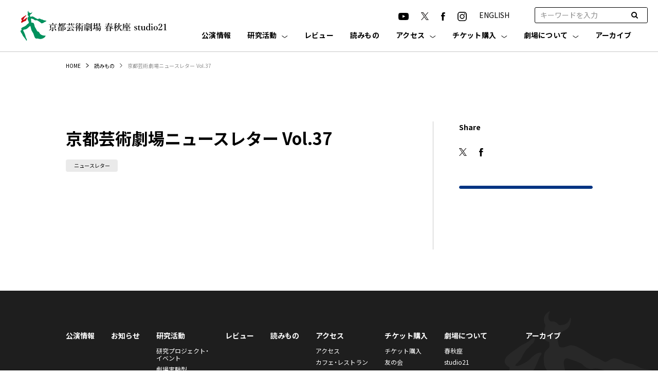

--- FILE ---
content_type: text/html; charset=UTF-8
request_url: https://k-pac.org/readings/651/
body_size: 11287
content:
<!DOCTYPE html>
<html lang="ja" class="no-js">
<head>
    <meta charset="UTF-8">
    <meta http-equiv="X-UA-Compatible" content="IE=edge">
    <meta name="viewport" content="width=device-width">
    <meta name="format-detection" content="telephone=no">
    <meta name="description" content="京都芸術大学内にある劇場" />
	<script>(function(w,d,s,l,i){w[l]=w[l]||[];w[l].push({'gtm.start':
new Date().getTime(),event:'gtm.js'});var f=d.getElementsByTagName(s)[0],
j=d.createElement(s),dl=l!='dataLayer'?'&l='+l:'';j.async=true;j.src=
'https://www.googletagmanager.com/gtm.js?id='+i+dl;f.parentNode.insertBefore(j,f);
})(window,document,'script','dataLayer','GTM-T5L4SFQC');</script>
<!-- End Google Tag Manager -->
<!-- Google Tag Manager -->
<script>(function(w,d,s,l,i){w[l]=w[l]||[];w[l].push({'gtm.start':
new Date().getTime(),event:'gtm.js'});var f=d.getElementsByTagName(s)[0],
j=d.createElement(s),dl=l!='dataLayer'?'&l='+l:'';j.async=true;j.src=
'https://www.googletagmanager.com/gtm.js?id='+i+dl;f.parentNode.insertBefore(j,f);
})(window,document,'script','dataLayer','GTM-M66R7R9');</script>
<!-- End Google Tag Manager -->
	
	
        
    
    <meta name="description" content="">
    <link rel="icon" href="https://k-pac.org/hp/wp-content/themes/kpac/assets/images/favicon.ico">
    <link rel="preconnect" href="https://fonts.gstatic.com" crossorigin />
    <link rel="preload" as="style" href="https://fonts.googleapis.com/css2?family=Barlow:wght@400;700&family=Noto+Sans+JP:wght@400;500;700&display=swap" />
    <link rel="stylesheet" href="https://fonts.googleapis.com/css2?family=Barlow:wght@400;700&family=Noto+Sans+JP:wght@400;500;700&display=swap" media="print" onload="this.media='all'" />
    <link rel="stylesheet" href="https://k-pac.org/hp/wp-content/themes/kpac/assets/css/style.css">
    <link rel="stylesheet" href="https://k-pac.org/hp/wp-content/themes/kpac/assets/css/sub.css">
    <link href="https://stackpath.bootstrapcdn.com/font-awesome/4.7.0/css/font-awesome.min.css" rel="stylesheet">
    <script src="https://cdnjs.cloudflare.com/ajax/libs/jquery/3.6.0/jquery.min.js" integrity="sha512-894YE6QWD5I59HgZOGReFYm4dnWc1Qt5NtvYSaNcOP+u1T9qYdvdihz0PPSiiqn/+/3e7Jo4EaG7TubfWGUrMQ==" crossorigin="anonymous" referrerpolicy="no-referrer"></script>
    <script src="https://k-pac.org/hp/wp-content/themes/kpac/assets/js/sub.js"></script>
    <script src="https://cdnjs.cloudflare.com/ajax/libs/Modaal/0.4.4/js/modaal.min.js" integrity="sha512-nHgjiAB+J6KrOqNCT7NFIkxXZ/ZYrSFLm1herueNG50Sy8yz9nnCXsugcuzG2d500D/a0dH8huUwC26mZs24uw==" crossorigin="anonymous" referrerpolicy="no-referrer"></script>



    <link rel="canonical" href="https://k-pac.org/readings/651/" />


<meta property='og:locale' content='ja_JP'>
<meta property='og:type' content='website'>
<meta property='og:title' content='京都芸術劇場ニュースレター Vol.37 ｜京都芸術劇場 春秋座 studio21'>
<meta property='og:url' content='https://k-pac.org/readings/651/'>
<meta property="og:description" content="">
<meta property='og:site_name' content='京都芸術劇場 春秋座 studio21'>
<meta property="og:image" content="https://k-pac.org/hp/wp-content/themes/kpac/assets/images/common/ogp.jpg" />
<meta property="fb:app_id" content="" />

<meta name="twitter:card" content="summary_large_image" />
<!--<meta name="twitter:site" content="京都芸術劇場ニュースレター Vol.37 ｜京都芸術劇場 春秋座 studio21" />-->
<meta name="twitter:site" content="" />
<meta name="twitter:description" content="" />
<meta name="twitter:image" content="https://k-pac.org/hp/wp-content/themes/kpac/assets/images/common/ogp.jpg" />




	<style>img:is([sizes="auto" i], [sizes^="auto," i]) { contain-intrinsic-size: 3000px 1500px }</style>
	
		<!-- All in One SEO 4.2.0 -->
		<title>京都芸術劇場ニュースレター Vol.37 - 京都芸術劇場 春秋座 studio21</title>
		<meta name="robots" content="max-image-preview:large" />
		<link rel="canonical" href="https://k-pac.org/readings/651/" />
		<meta property="og:locale" content="ja_JP" />
		<meta property="og:site_name" content="京都芸術劇場 春秋座 studio21 - 京都芸術大学内にある劇場" />
		<meta property="og:type" content="article" />
		<meta property="og:title" content="京都芸術劇場ニュースレター Vol.37 - 京都芸術劇場 春秋座 studio21" />
		<meta property="og:url" content="https://k-pac.org/readings/651/" />
		<meta property="article:published_time" content="2017-04-16T17:32:46+00:00" />
		<meta property="article:modified_time" content="2021-07-17T01:11:11+00:00" />
		<meta name="twitter:card" content="summary" />
		<meta name="twitter:title" content="京都芸術劇場ニュースレター Vol.37 - 京都芸術劇場 春秋座 studio21" />
		<script type="application/ld+json" class="aioseo-schema">
			{"@context":"https:\/\/schema.org","@graph":[{"@type":"WebSite","@id":"https:\/\/k-pac.org\/#website","url":"https:\/\/k-pac.org\/","name":"\u4eac\u90fd\u82b8\u8853\u5287\u5834 \u6625\u79cb\u5ea7 studio21","description":"\u4eac\u90fd\u82b8\u8853\u5927\u5b66\u5185\u306b\u3042\u308b\u5287\u5834","inLanguage":"ja","publisher":{"@id":"https:\/\/k-pac.org\/#organization"}},{"@type":"Organization","@id":"https:\/\/k-pac.org\/#organization","name":"\u4eac\u90fd\u82b8\u8853\u5287\u5834 \u6625\u79cb\u5ea7 studio21","url":"https:\/\/k-pac.org\/"},{"@type":"BreadcrumbList","@id":"https:\/\/k-pac.org\/readings\/651\/#breadcrumblist","itemListElement":[{"@type":"ListItem","@id":"https:\/\/k-pac.org\/#listItem","position":1,"item":{"@type":"WebPage","@id":"https:\/\/k-pac.org\/","name":"\u30db\u30fc\u30e0","description":"\u4eac\u90fd\u82b8\u8853\u5927\u5b66\u5185\u306b\u3042\u308b\u5287\u5834","url":"https:\/\/k-pac.org\/"},"nextItem":"https:\/\/k-pac.org\/readings\/651\/#listItem"},{"@type":"ListItem","@id":"https:\/\/k-pac.org\/readings\/651\/#listItem","position":2,"item":{"@type":"WebPage","@id":"https:\/\/k-pac.org\/readings\/651\/","name":"\u4eac\u90fd\u82b8\u8853\u5287\u5834\u30cb\u30e5\u30fc\u30b9\u30ec\u30bf\u30fc Vol.37","url":"https:\/\/k-pac.org\/readings\/651\/"},"previousItem":"https:\/\/k-pac.org\/#listItem"}]},{"@type":"Person","@id":"https:\/\/k-pac.org\/author\/admin_kpac\/#author","url":"https:\/\/k-pac.org\/author\/admin_kpac\/","name":"admin_kpac","image":{"@type":"ImageObject","@id":"https:\/\/k-pac.org\/readings\/651\/#authorImage","url":"https:\/\/secure.gravatar.com\/avatar\/0cfc7a3126d0fe015d298041ef9291c8f1e4dfb81dde8f922c341376324a59e1?s=96&d=mm&r=g","width":96,"height":96,"caption":"admin_kpac"}},{"@type":"WebPage","@id":"https:\/\/k-pac.org\/readings\/651\/#webpage","url":"https:\/\/k-pac.org\/readings\/651\/","name":"\u4eac\u90fd\u82b8\u8853\u5287\u5834\u30cb\u30e5\u30fc\u30b9\u30ec\u30bf\u30fc Vol.37 - \u4eac\u90fd\u82b8\u8853\u5287\u5834 \u6625\u79cb\u5ea7 studio21","inLanguage":"ja","isPartOf":{"@id":"https:\/\/k-pac.org\/#website"},"breadcrumb":{"@id":"https:\/\/k-pac.org\/readings\/651\/#breadcrumblist"},"author":"https:\/\/k-pac.org\/author\/admin_kpac\/#author","creator":"https:\/\/k-pac.org\/author\/admin_kpac\/#author","datePublished":"2017-04-16T17:32:46+09:00","dateModified":"2021-07-17T01:11:11+09:00"}]}
		</script>
		<!-- All in One SEO -->

		<!-- This site uses the Google Analytics by MonsterInsights plugin v8.10.0 - Using Analytics tracking - https://www.monsterinsights.com/ -->
		<!-- Note: MonsterInsights is not currently configured on this site. The site owner needs to authenticate with Google Analytics in the MonsterInsights settings panel. -->
					<!-- No UA code set -->
				<!-- / Google Analytics by MonsterInsights -->
		<script type="text/javascript">
/* <![CDATA[ */
window._wpemojiSettings = {"baseUrl":"https:\/\/s.w.org\/images\/core\/emoji\/16.0.1\/72x72\/","ext":".png","svgUrl":"https:\/\/s.w.org\/images\/core\/emoji\/16.0.1\/svg\/","svgExt":".svg","source":{"concatemoji":"https:\/\/k-pac.org\/hp\/wp-includes\/js\/wp-emoji-release.min.js?ver=6.8.3"}};
/*! This file is auto-generated */
!function(s,n){var o,i,e;function c(e){try{var t={supportTests:e,timestamp:(new Date).valueOf()};sessionStorage.setItem(o,JSON.stringify(t))}catch(e){}}function p(e,t,n){e.clearRect(0,0,e.canvas.width,e.canvas.height),e.fillText(t,0,0);var t=new Uint32Array(e.getImageData(0,0,e.canvas.width,e.canvas.height).data),a=(e.clearRect(0,0,e.canvas.width,e.canvas.height),e.fillText(n,0,0),new Uint32Array(e.getImageData(0,0,e.canvas.width,e.canvas.height).data));return t.every(function(e,t){return e===a[t]})}function u(e,t){e.clearRect(0,0,e.canvas.width,e.canvas.height),e.fillText(t,0,0);for(var n=e.getImageData(16,16,1,1),a=0;a<n.data.length;a++)if(0!==n.data[a])return!1;return!0}function f(e,t,n,a){switch(t){case"flag":return n(e,"\ud83c\udff3\ufe0f\u200d\u26a7\ufe0f","\ud83c\udff3\ufe0f\u200b\u26a7\ufe0f")?!1:!n(e,"\ud83c\udde8\ud83c\uddf6","\ud83c\udde8\u200b\ud83c\uddf6")&&!n(e,"\ud83c\udff4\udb40\udc67\udb40\udc62\udb40\udc65\udb40\udc6e\udb40\udc67\udb40\udc7f","\ud83c\udff4\u200b\udb40\udc67\u200b\udb40\udc62\u200b\udb40\udc65\u200b\udb40\udc6e\u200b\udb40\udc67\u200b\udb40\udc7f");case"emoji":return!a(e,"\ud83e\udedf")}return!1}function g(e,t,n,a){var r="undefined"!=typeof WorkerGlobalScope&&self instanceof WorkerGlobalScope?new OffscreenCanvas(300,150):s.createElement("canvas"),o=r.getContext("2d",{willReadFrequently:!0}),i=(o.textBaseline="top",o.font="600 32px Arial",{});return e.forEach(function(e){i[e]=t(o,e,n,a)}),i}function t(e){var t=s.createElement("script");t.src=e,t.defer=!0,s.head.appendChild(t)}"undefined"!=typeof Promise&&(o="wpEmojiSettingsSupports",i=["flag","emoji"],n.supports={everything:!0,everythingExceptFlag:!0},e=new Promise(function(e){s.addEventListener("DOMContentLoaded",e,{once:!0})}),new Promise(function(t){var n=function(){try{var e=JSON.parse(sessionStorage.getItem(o));if("object"==typeof e&&"number"==typeof e.timestamp&&(new Date).valueOf()<e.timestamp+604800&&"object"==typeof e.supportTests)return e.supportTests}catch(e){}return null}();if(!n){if("undefined"!=typeof Worker&&"undefined"!=typeof OffscreenCanvas&&"undefined"!=typeof URL&&URL.createObjectURL&&"undefined"!=typeof Blob)try{var e="postMessage("+g.toString()+"("+[JSON.stringify(i),f.toString(),p.toString(),u.toString()].join(",")+"));",a=new Blob([e],{type:"text/javascript"}),r=new Worker(URL.createObjectURL(a),{name:"wpTestEmojiSupports"});return void(r.onmessage=function(e){c(n=e.data),r.terminate(),t(n)})}catch(e){}c(n=g(i,f,p,u))}t(n)}).then(function(e){for(var t in e)n.supports[t]=e[t],n.supports.everything=n.supports.everything&&n.supports[t],"flag"!==t&&(n.supports.everythingExceptFlag=n.supports.everythingExceptFlag&&n.supports[t]);n.supports.everythingExceptFlag=n.supports.everythingExceptFlag&&!n.supports.flag,n.DOMReady=!1,n.readyCallback=function(){n.DOMReady=!0}}).then(function(){return e}).then(function(){var e;n.supports.everything||(n.readyCallback(),(e=n.source||{}).concatemoji?t(e.concatemoji):e.wpemoji&&e.twemoji&&(t(e.twemoji),t(e.wpemoji)))}))}((window,document),window._wpemojiSettings);
/* ]]> */
</script>
<style id='wp-emoji-styles-inline-css' type='text/css'>

	img.wp-smiley, img.emoji {
		display: inline !important;
		border: none !important;
		box-shadow: none !important;
		height: 1em !important;
		width: 1em !important;
		margin: 0 0.07em !important;
		vertical-align: -0.1em !important;
		background: none !important;
		padding: 0 !important;
	}
</style>
<link rel='stylesheet' id='wp-block-library-css' href='https://k-pac.org/hp/wp-includes/css/dist/block-library/style.min.css?ver=6.8.3' type='text/css' media='all' />
<style id='classic-theme-styles-inline-css' type='text/css'>
/*! This file is auto-generated */
.wp-block-button__link{color:#fff;background-color:#32373c;border-radius:9999px;box-shadow:none;text-decoration:none;padding:calc(.667em + 2px) calc(1.333em + 2px);font-size:1.125em}.wp-block-file__button{background:#32373c;color:#fff;text-decoration:none}
</style>
<style id='global-styles-inline-css' type='text/css'>
:root{--wp--preset--aspect-ratio--square: 1;--wp--preset--aspect-ratio--4-3: 4/3;--wp--preset--aspect-ratio--3-4: 3/4;--wp--preset--aspect-ratio--3-2: 3/2;--wp--preset--aspect-ratio--2-3: 2/3;--wp--preset--aspect-ratio--16-9: 16/9;--wp--preset--aspect-ratio--9-16: 9/16;--wp--preset--color--black: #000000;--wp--preset--color--cyan-bluish-gray: #abb8c3;--wp--preset--color--white: #ffffff;--wp--preset--color--pale-pink: #f78da7;--wp--preset--color--vivid-red: #cf2e2e;--wp--preset--color--luminous-vivid-orange: #ff6900;--wp--preset--color--luminous-vivid-amber: #fcb900;--wp--preset--color--light-green-cyan: #7bdcb5;--wp--preset--color--vivid-green-cyan: #00d084;--wp--preset--color--pale-cyan-blue: #8ed1fc;--wp--preset--color--vivid-cyan-blue: #0693e3;--wp--preset--color--vivid-purple: #9b51e0;--wp--preset--gradient--vivid-cyan-blue-to-vivid-purple: linear-gradient(135deg,rgba(6,147,227,1) 0%,rgb(155,81,224) 100%);--wp--preset--gradient--light-green-cyan-to-vivid-green-cyan: linear-gradient(135deg,rgb(122,220,180) 0%,rgb(0,208,130) 100%);--wp--preset--gradient--luminous-vivid-amber-to-luminous-vivid-orange: linear-gradient(135deg,rgba(252,185,0,1) 0%,rgba(255,105,0,1) 100%);--wp--preset--gradient--luminous-vivid-orange-to-vivid-red: linear-gradient(135deg,rgba(255,105,0,1) 0%,rgb(207,46,46) 100%);--wp--preset--gradient--very-light-gray-to-cyan-bluish-gray: linear-gradient(135deg,rgb(238,238,238) 0%,rgb(169,184,195) 100%);--wp--preset--gradient--cool-to-warm-spectrum: linear-gradient(135deg,rgb(74,234,220) 0%,rgb(151,120,209) 20%,rgb(207,42,186) 40%,rgb(238,44,130) 60%,rgb(251,105,98) 80%,rgb(254,248,76) 100%);--wp--preset--gradient--blush-light-purple: linear-gradient(135deg,rgb(255,206,236) 0%,rgb(152,150,240) 100%);--wp--preset--gradient--blush-bordeaux: linear-gradient(135deg,rgb(254,205,165) 0%,rgb(254,45,45) 50%,rgb(107,0,62) 100%);--wp--preset--gradient--luminous-dusk: linear-gradient(135deg,rgb(255,203,112) 0%,rgb(199,81,192) 50%,rgb(65,88,208) 100%);--wp--preset--gradient--pale-ocean: linear-gradient(135deg,rgb(255,245,203) 0%,rgb(182,227,212) 50%,rgb(51,167,181) 100%);--wp--preset--gradient--electric-grass: linear-gradient(135deg,rgb(202,248,128) 0%,rgb(113,206,126) 100%);--wp--preset--gradient--midnight: linear-gradient(135deg,rgb(2,3,129) 0%,rgb(40,116,252) 100%);--wp--preset--font-size--small: 13px;--wp--preset--font-size--medium: 20px;--wp--preset--font-size--large: 36px;--wp--preset--font-size--x-large: 42px;--wp--preset--spacing--20: 0.44rem;--wp--preset--spacing--30: 0.67rem;--wp--preset--spacing--40: 1rem;--wp--preset--spacing--50: 1.5rem;--wp--preset--spacing--60: 2.25rem;--wp--preset--spacing--70: 3.38rem;--wp--preset--spacing--80: 5.06rem;--wp--preset--shadow--natural: 6px 6px 9px rgba(0, 0, 0, 0.2);--wp--preset--shadow--deep: 12px 12px 50px rgba(0, 0, 0, 0.4);--wp--preset--shadow--sharp: 6px 6px 0px rgba(0, 0, 0, 0.2);--wp--preset--shadow--outlined: 6px 6px 0px -3px rgba(255, 255, 255, 1), 6px 6px rgba(0, 0, 0, 1);--wp--preset--shadow--crisp: 6px 6px 0px rgba(0, 0, 0, 1);}:where(.is-layout-flex){gap: 0.5em;}:where(.is-layout-grid){gap: 0.5em;}body .is-layout-flex{display: flex;}.is-layout-flex{flex-wrap: wrap;align-items: center;}.is-layout-flex > :is(*, div){margin: 0;}body .is-layout-grid{display: grid;}.is-layout-grid > :is(*, div){margin: 0;}:where(.wp-block-columns.is-layout-flex){gap: 2em;}:where(.wp-block-columns.is-layout-grid){gap: 2em;}:where(.wp-block-post-template.is-layout-flex){gap: 1.25em;}:where(.wp-block-post-template.is-layout-grid){gap: 1.25em;}.has-black-color{color: var(--wp--preset--color--black) !important;}.has-cyan-bluish-gray-color{color: var(--wp--preset--color--cyan-bluish-gray) !important;}.has-white-color{color: var(--wp--preset--color--white) !important;}.has-pale-pink-color{color: var(--wp--preset--color--pale-pink) !important;}.has-vivid-red-color{color: var(--wp--preset--color--vivid-red) !important;}.has-luminous-vivid-orange-color{color: var(--wp--preset--color--luminous-vivid-orange) !important;}.has-luminous-vivid-amber-color{color: var(--wp--preset--color--luminous-vivid-amber) !important;}.has-light-green-cyan-color{color: var(--wp--preset--color--light-green-cyan) !important;}.has-vivid-green-cyan-color{color: var(--wp--preset--color--vivid-green-cyan) !important;}.has-pale-cyan-blue-color{color: var(--wp--preset--color--pale-cyan-blue) !important;}.has-vivid-cyan-blue-color{color: var(--wp--preset--color--vivid-cyan-blue) !important;}.has-vivid-purple-color{color: var(--wp--preset--color--vivid-purple) !important;}.has-black-background-color{background-color: var(--wp--preset--color--black) !important;}.has-cyan-bluish-gray-background-color{background-color: var(--wp--preset--color--cyan-bluish-gray) !important;}.has-white-background-color{background-color: var(--wp--preset--color--white) !important;}.has-pale-pink-background-color{background-color: var(--wp--preset--color--pale-pink) !important;}.has-vivid-red-background-color{background-color: var(--wp--preset--color--vivid-red) !important;}.has-luminous-vivid-orange-background-color{background-color: var(--wp--preset--color--luminous-vivid-orange) !important;}.has-luminous-vivid-amber-background-color{background-color: var(--wp--preset--color--luminous-vivid-amber) !important;}.has-light-green-cyan-background-color{background-color: var(--wp--preset--color--light-green-cyan) !important;}.has-vivid-green-cyan-background-color{background-color: var(--wp--preset--color--vivid-green-cyan) !important;}.has-pale-cyan-blue-background-color{background-color: var(--wp--preset--color--pale-cyan-blue) !important;}.has-vivid-cyan-blue-background-color{background-color: var(--wp--preset--color--vivid-cyan-blue) !important;}.has-vivid-purple-background-color{background-color: var(--wp--preset--color--vivid-purple) !important;}.has-black-border-color{border-color: var(--wp--preset--color--black) !important;}.has-cyan-bluish-gray-border-color{border-color: var(--wp--preset--color--cyan-bluish-gray) !important;}.has-white-border-color{border-color: var(--wp--preset--color--white) !important;}.has-pale-pink-border-color{border-color: var(--wp--preset--color--pale-pink) !important;}.has-vivid-red-border-color{border-color: var(--wp--preset--color--vivid-red) !important;}.has-luminous-vivid-orange-border-color{border-color: var(--wp--preset--color--luminous-vivid-orange) !important;}.has-luminous-vivid-amber-border-color{border-color: var(--wp--preset--color--luminous-vivid-amber) !important;}.has-light-green-cyan-border-color{border-color: var(--wp--preset--color--light-green-cyan) !important;}.has-vivid-green-cyan-border-color{border-color: var(--wp--preset--color--vivid-green-cyan) !important;}.has-pale-cyan-blue-border-color{border-color: var(--wp--preset--color--pale-cyan-blue) !important;}.has-vivid-cyan-blue-border-color{border-color: var(--wp--preset--color--vivid-cyan-blue) !important;}.has-vivid-purple-border-color{border-color: var(--wp--preset--color--vivid-purple) !important;}.has-vivid-cyan-blue-to-vivid-purple-gradient-background{background: var(--wp--preset--gradient--vivid-cyan-blue-to-vivid-purple) !important;}.has-light-green-cyan-to-vivid-green-cyan-gradient-background{background: var(--wp--preset--gradient--light-green-cyan-to-vivid-green-cyan) !important;}.has-luminous-vivid-amber-to-luminous-vivid-orange-gradient-background{background: var(--wp--preset--gradient--luminous-vivid-amber-to-luminous-vivid-orange) !important;}.has-luminous-vivid-orange-to-vivid-red-gradient-background{background: var(--wp--preset--gradient--luminous-vivid-orange-to-vivid-red) !important;}.has-very-light-gray-to-cyan-bluish-gray-gradient-background{background: var(--wp--preset--gradient--very-light-gray-to-cyan-bluish-gray) !important;}.has-cool-to-warm-spectrum-gradient-background{background: var(--wp--preset--gradient--cool-to-warm-spectrum) !important;}.has-blush-light-purple-gradient-background{background: var(--wp--preset--gradient--blush-light-purple) !important;}.has-blush-bordeaux-gradient-background{background: var(--wp--preset--gradient--blush-bordeaux) !important;}.has-luminous-dusk-gradient-background{background: var(--wp--preset--gradient--luminous-dusk) !important;}.has-pale-ocean-gradient-background{background: var(--wp--preset--gradient--pale-ocean) !important;}.has-electric-grass-gradient-background{background: var(--wp--preset--gradient--electric-grass) !important;}.has-midnight-gradient-background{background: var(--wp--preset--gradient--midnight) !important;}.has-small-font-size{font-size: var(--wp--preset--font-size--small) !important;}.has-medium-font-size{font-size: var(--wp--preset--font-size--medium) !important;}.has-large-font-size{font-size: var(--wp--preset--font-size--large) !important;}.has-x-large-font-size{font-size: var(--wp--preset--font-size--x-large) !important;}
:where(.wp-block-post-template.is-layout-flex){gap: 1.25em;}:where(.wp-block-post-template.is-layout-grid){gap: 1.25em;}
:where(.wp-block-columns.is-layout-flex){gap: 2em;}:where(.wp-block-columns.is-layout-grid){gap: 2em;}
:root :where(.wp-block-pullquote){font-size: 1.5em;line-height: 1.6;}
</style>
<link rel='stylesheet' id='wp-pagenavi-css' href='https://k-pac.org/hp/wp-content/plugins/wp-pagenavi/pagenavi-css.css?ver=2.70' type='text/css' media='all' />
<link rel='stylesheet' id='tablepress-default-css' href='https://k-pac.org/hp/wp-content/plugins/tablepress/css/default.min.css?ver=1.14' type='text/css' media='all' />
<link rel="https://api.w.org/" href="https://k-pac.org/wp-json/" /><link rel="alternate" title="JSON" type="application/json" href="https://k-pac.org/wp-json/wp/v2/readings/651" /><link rel="EditURI" type="application/rsd+xml" title="RSD" href="https://k-pac.org/hp/xmlrpc.php?rsd" />
<meta name="generator" content="WordPress 6.8.3" />
<link rel='shortlink' href='https://k-pac.org/?p=651' />
<link rel="alternate" title="oEmbed (JSON)" type="application/json+oembed" href="https://k-pac.org/wp-json/oembed/1.0/embed?url=https%3A%2F%2Fk-pac.org%2Freadings%2F651%2F" />
<link rel="alternate" title="oEmbed (XML)" type="text/xml+oembed" href="https://k-pac.org/wp-json/oembed/1.0/embed?url=https%3A%2F%2Fk-pac.org%2Freadings%2F651%2F&#038;format=xml" />
	
<!-- Global site tag (gtag.js) - Google Analytics -->
<script async src="https://www.googletagmanager.com/gtag/js?id=G-JYYYW09BQY"></script>
<script>
  window.dataLayer = window.dataLayer || [];
  function gtag(){dataLayer.push(arguments);}
  gtag('js', new Date());

  gtag('config', 'G-JYYYW09BQY');
</script>

</head>

<body class="wp-singular readings-template-default single single-readings postid-651 wp-theme-kpac">
	<noscript><iframe src="https://www.googletagmanager.com/ns.html?id=GTM-T5L4SFQC"
height="0" width="0" style="display:none;visibility:hidden"></iframe></noscript>
<!-- End Google Tag Manager (noscript) -->
<!-- Google Tag Manager (noscript) -->
<noscript><iframe src="https://www.googletagmanager.com/ns.html?id=GTM-M66R7R9"
height="0" width="0" style="display:none;visibility:hidden"></iframe></noscript>
<!-- End Google Tag Manager (noscript) -->
	
	<div class="l-wrapper">
    <header id="header" class="l-header js-header" role="banner">
        <div class="l-header__inner">
            <div class="p-header">
                <h1 class="p-header__logo"><a href="https://k-pac.org"><img src="https://k-pac.org/hp/wp-content/themes/kpac/assets/images/common/logo.svg" alt="京都芸術劇場 春秋座 studio21"></a></h1>
                <div class="p-header__contents js-menu">
                    <div class="p-header__contentsInner">
                        <div class="p-header__subNav">
                            <div class="p-sns">
                                <ul class="p-sns__list">
                                    <li class="p-sns__item">
                                        <a href="https://www.youtube.com/channel/UCgVglMSpjo0Kk1AXVTxr8yg" target="_blank" rel="noopener noreferrer"><img src="https://k-pac.org/hp/wp-content/themes/kpac/assets/images/common/icon-youtube.svg" alt="YouTube"></a>
                                    </li>
                                    <li class="p-sns__item">
                                        <a href="https://twitter.com/KyotoArtTheater" target="_blank" rel="noopener noreferrer"><img src="https://k-pac.org/hp/wp-content/themes/kpac/assets/images/common/icon-x.svg" alt="X" width="15"></a>
                                    </li>
                                    <li class="p-sns__item">
                                        <a href="https://www.facebook.com/kyoto.art.theater" target="_blank" rel="noopener noreferrer"><img src="https://k-pac.org/hp/wp-content/themes/kpac/assets/images/common/icon-facebook.svg" alt="Facebook"></a>
                                    </li>
                                    <li class="p-sns__item">
                                        <a href="https://www.instagram.com/kyoto_art_theater/" target="_blank" rel="noopener noreferrer"><img src="https://k-pac.org/hp/wp-content/themes/kpac/assets/images/common/icon-instagram.svg" alt="Instagram"></a>
                                    </li>
                                    <li class="p-sns__item">
                                        <a href="https://k-pac.org/english/" rel="noopener noreferrer">ENGLISH</a>
                                    </li>
                                </ul>
                            </div>
                            <!--<div class="p-lang">
                                <ul class="p-lang__list">
                                    <li class="p-lang__item"><a class="p-lang__link -is-active" href="https://k-pac.org">JP</a></li>
                                    <li class="p-lang__item"><a class="p-lang__link" href="https://k-pac.org/en/">EN</a></li>
                                </ul>
                            </div>-->
                            <div class="p-header__search">
                                <form role="search" method="GET" class="search_container" id="searchform" action="https://k-pac.org/" >
                                    <input type="text" value="" name="s" class="s c-input"  placeholder="キーワードを入力">
                                    <input type="submit" value="&#xf002" />
                                </form>
                            </div>
                        </div>
                        <div class="p-header__nav">
                            <nav class="p-gnav">
                                <ul class="p-gnav__list">
                                    <li class="p-gnav__item -news -sp">
                                        <a href="https://k-pac.org/news/" class="p-gnav__link">お知らせ</a>
                                    </li>
                                    <li class="p-gnav__item -event">
                                        <a href="https://k-pac.org/events/" class="p-gnav__link">公演情報</a>
                                    </li>
                                    <li class="p-gnav__item -openlab">
                                        <a href="https://k-pac.org/openlab/" class="p-gnav__link js-trigger">研究活動</a>
                                        <dl class="p-gnav-child">
                                            <div class="p-gnav-child__inner">
                                                <dt class="p-gnav-child__key">研究活動</dt>
                                                <div class="p-gnav-child__value">
                                                    <dd class="p-gnav-child__item"><a href="https://k-pac.org/openlab/" class="p-gnav-child__link">研究活動</a></dd>

                                                    <dd class="p-gnav-child__item"><a href="https://k-pac.org/openlab_cat/study/" class="p-gnav-child__link">研究プロジェクト・イベント</a></dd>
                                                    <dd class="p-gnav-child__item"><a href="https://k-pac.org/openlab_cat/expt/" class="p-gnav-child__link">劇場実験型</a></dd>
                                                    <dd class="p-gnav-child__item"><a href="https://k-pac.org/openlab_cat/research/" class="p-gnav-child__link">リサーチ支援型</a></dd>
                                                    <dd class="p-gnav-child__item"><a href="https://k-pac.org/edit_openlab/open-call/" class="p-gnav-child__link">研究公募について</a></dd>
                                                </div>
                                            </div>
                                        </dl>
                                    </li><li class="p-gnav__item -reviews"><a href="https://k-pac.org/reviews/" class="p-gnav__link">レビュー</a></li>
                                    <li class="p-gnav__item -reading">
                                        <a href="https://k-pac.org/readings/" class="p-gnav__link">読みもの</a>
                                    </li>
                                    <li class="p-gnav__item -visit">
                                        <a href="https://k-pac.org/access/" class="p-gnav__link js-trigger">アクセス</a>
                                        <dl class="p-gnav-child">
                                            <div class="p-gnav-child__inner">
                                                <dt class="p-gnav-child__key">アクセス</dt>
                                                <div class="p-gnav-child__value">
                                                    <div class="_row">
                                                        <dd class="p-gnav-child__item"><a href="https://k-pac.org/access/#access" class="p-gnav-child__link">アクセス</a></dd>
                                                        <dd class="p-gnav-child__item"><a href="https://k-pac.org/access/#cafe" class="p-gnav-child__link">カフェ・レストラン</a></dd>
                                                    </div>
                                                </div>
                                            </div>
                                        </dl>
                                     </li>
                                    <li class="p-gnav__item -visit">
                                        <a href="https://k-pac.org/ticket/" class="p-gnav__link js-trigger">チケット購入</a>
                                        <dl class="p-gnav-child">
                                            <div class="p-gnav-child__inner">
                                                <dt class="p-gnav-child__key">チケット購入</dt>
                                                <div class="p-gnav-child__value">
                                                    <div class="_row">
                                                        <dd class="p-gnav-child__item"><a href="https://k-pac.org/ticket/#ticket" class="p-gnav-child__link js-smooth-scroll">チケット購入</a></dd>
                                                        <dd class="p-gnav-child__item"><a href="https://k-pac.org/ticket/#club" class="p-gnav-child__link">友の会</a></dd>
                                                        <dd class="p-gnav-child__item"><a href="https://k-pac.org/ticket/#seat" class="p-gnav-child__link">座席表</a></dd>
                                                    </div>
                                                    <div class="_row">
                                                        <dd class="p-gnav-child__item"><a href="https://k-pac.org/ticket/#childcare" class="p-gnav-child__link">託児サービス</a></dd>
                                                        <dd class="p-gnav-child__item"><a href="https://k-pac.org/ticket/#barrier" class="p-gnav-child__link">バリアフリー</a></dd>
                                                        <dd class="p-gnav-child__item"><a href="https://k-pac.org/ticket/#faq" class="p-gnav-child__link">よくあるご質問</a></dd>
                                                    </div>
                                                </div>
                                            </div>
                                        </dl>
                                    </li>
                                    <li class="p-gnav__item -theater">
                                        <a href="https://k-pac.org/theater/" class="p-gnav__link js-trigger">劇場について</a>
                                        <ul class="p-gnav-child">
                                            <div class="p-gnav-child__inner">
                                                <dt class="p-gnav-child__key">劇場について</dt>
                                                <div class="p-gnav-child__value">
                                                    <dd class="p-gnav-child__item"><a href="https://k-pac.org/theater/" class="p-gnav-child__link">劇場について</a></dd>

                                                    <dd class="p-gnav-child__item"><a href="https://k-pac.org/theater/#con02" class="p-gnav-child__link">春秋座</a></dd>
                                                    <dd class="p-gnav-child__item"><a href="https://k-pac.org/theater/#con03" class="p-gnav-child__link">studio21</a></dd>
                                                    <dd class="p-gnav-child__item"><a href="https://k-pac.org/theater/#con05" class="p-gnav-child__link">舞台芸術研究センター</a></dd>
                                                    <dd class="p-gnav-child__item"><a href="https://k-pac.org/theater/#con04" class="p-gnav-child__link">共同利用・共同研究拠点</a></dd>
                                                </div>
                                            </div>
                                        </ul>
                                    </li>
                                    <li class="p-gnav__item -archive">
                                        <a href="https://k-pac.org/archives/" class="p-gnav__link">アーカイブ</a>
                                    </li>
                                </ul>
                            </nav>
                        </div>
                        <ul class="p-header__spNav" style="width: 100%;">
                            <li><a href="http://old.k-pac.org/" target="_blank" rel="noopener noreferrer">京都芸術劇場旧サイト</a></li>
                            <li><a href="http://old.k-pac.org/kyoten/" target="_blank" rel="noopener noreferrer">共同利用・共同研究拠点旧サイト</a></li>
                        </ul>
                    </div>
                </div>
            </div>
            <div class="p-menuBtn js-menuBtn">
                <span class="p-menuBtn__line"></span>
                <span class="p-menuBtn__line"></span>
                <span class="p-menuBtn__line"></span>
            </div>
        </div>
    </header>
<div class="l-container">

    <div class="c-breadcrumb">
        <div class="c-breadcrumb__inner">
            <ol class="c-breadcrumb__list">
                <li class="c-breadcrumb__item"><a class="c-breadcrumb__link" href="https://k-pac.org">HOME</a></li>
                <li class="c-breadcrumb__item"><a class="c-breadcrumb__link" href="https://k-pac.org/readings/">読みもの</a></li>
                <li class="c-breadcrumb__item">京都芸術劇場ニュースレター Vol.37 </li>
            </ol>
        </div>
    </div>


    

    <div class="l-column">
        <div class="l-column__inner">
            <main class="l-main l-main--col">
                <div class="p-article">
                    <div class="p-article__head">
                    	                        <h1 class="p-article__title">
                                                        <span class="_main c-heading--lv01">京都芸術劇場ニュースレター Vol.37<br> </span>
                                                    </h1>
                                                			                        <div class="p-article__tags">
		                        	<span class="c-tag">ニュースレター</span>		                        </div>
		                                                                                        </div>
                                    </div>
            </main>
            <div class="l-sidebar">
            	
            				                <div class="p-sns p-sns--sidebar">
		                    <div class="c-heading c-heading--lv06 p-sns--sidebar__title">Share</div>
		                    <ul class="p-sns__list">
		                        <li class="p-sns__item">
		                        	<a href="http://twitter.com/share?text=%E4%BA%AC%E9%83%BD%E8%8A%B8%E8%A1%93%E5%8A%87%E5%A0%B4%E3%83%8B%E3%83%A5%E3%83%BC%E3%82%B9%E3%83%AC%E3%82%BF%E3%83%BC+Vol.37&url=https://k-pac.org/readings/651/" rel="nofollow" target="_blank"><img src="https://k-pac.org/hp/wp-content/themes/kpac/assets/images/common/icon-x.svg" alt="X" width="15"></a>
		                        </li>
		                        <li class="p-sns__item">
		                            <a href="http://www.facebook.com/share.php?u=https://k-pac.org/readings/651/" target="_blank"><img src="https://k-pac.org/hp/wp-content/themes/kpac/assets/images/common/icon-facebook.svg" alt="Facebook"></a>
		                        </li>
		                        <!--li class="p-sns__item">
		                            <a href=""><img src="/assets/images/common/icon-instagram-rev.svg" alt="Instagram"></a>
		                        </li-->
		                    </ul>
		                </div>
		            
	                	                	                	                	                	<div class="u-m-30">
	                    	<a class="c-btn c-btn--xl" href=""></a>
	                	</div>
	                	                	                		            
            	            </div>
        </div>
    </div>



    


</div><!-- l-container end -->

        <div class="c-pageTop js-pageTop">
            <a href="#" class="c-pageTop__btn"></a>
        </div>
        <footer class="l-footer">
            <div class="p-footer">
                <div class="p-footer-nav">
                    <div class="p-footer-nav__inner">
                        <ul class="p-footer-nav__list">
                            <li class="p-footer-nav__item">
                                <a href="https://k-pac.org/events/" class="p-footer-nav__link">公演情報</a>
                            </li>
                            <li class="p-footer-nav__item">
                                <a href="https://k-pac.org/news/" class="p-footer-nav__link">お知らせ</a>
                            </li>
                            <li class="p-footer-nav__item">
                                <a href="https://k-pac.org/openlab/" class="p-footer-nav__link">研究活動</a><ul class="p-footer-navChild"><li class="p-footer-navChild__item"><a href="https://k-pac.org/openlab_cat/study/">研究プロジェクト・<br>イベント</a></li>
                                    <li class="p-footer-navChild__item"><a href="https://k-pac.org/openlab_cat/expt/">劇場実験型</a></li>
                                    <li class="p-footer-navChild__item"><a href="https://k-pac.org/openlab_cat/research/">リサーチ支援型</a></li>
                                    <li class="p-footer-navChild__item"><a href="https://k-pac.org/openlab/open-call/">研究公募について</a></li>
                                </ul>
                            </li>
							<li class="p-footer-nav__item"><a href="https://k-pac.org/reviews/" class="p-footer-nav__link">レビュー</a></li>
                            <li class="p-footer-nav__item">
                                <a href="https://k-pac.org/readings/" class="p-footer-nav__link">読みもの</a>
                            </li>
                            <li class="p-footer-nav__item">
                                <a href="https://k-pac.org/access/" class="p-footer-nav__link">アクセス</a>
                                <ul class="p-footer-navChild">
                                    <li class="p-footer-navChild__item"><a href="https://k-pac.org/access/#access">アクセス</a></li>
                                    <li class="p-footer-navChild__item"><a href="https://k-pac.org/access/#cafe">カフェ・レストラン</a></li>
                                </ul>
                            </li>
                            <li class="p-footer-nav__item">
                                <a href="https://k-pac.org/ticket/" class="p-footer-nav__link">チケット購入</a>
                                <ul class="p-footer-navChild">
                                    <li class="p-footer-navChild__item"><a href="https://k-pac.org/ticket/#ticket">チケット購入</a></li>
                                    <li class="p-footer-navChild__item"><a href="https://k-pac.org/ticket/#club">友の会</a></li>
                                    <li class="p-footer-navChild__item"><a href="https://k-pac.org/ticket/#seat">座席表</a></li>
                                    <li class="p-footer-navChild__item"><a href="https://k-pac.org/ticket/#childcare">託児サービス</a></li>
                                    <li class="p-footer-navChild__item"><a href="https://k-pac.org/ticket/#barrier">バリアフリー</a></li>
                                    <li class="p-footer-navChild__item"><a href="https://k-pac.org/ticket/#faq">よくあるご質問</a></li>
                                </ul>
                            </li>
                            <li class="p-footer-nav__item">
                                <a href="https://k-pac.org/theater/" class="p-footer-nav__link">劇場について</a>
                                <ul class="p-footer-navChild">
                                    <li class="p-footer-navChild__item"><a href="https://k-pac.org/theater/#con02">春秋座</a></li>
                                    <li class="p-footer-navChild__item"><a href="https://k-pac.org/theater/#con03">studio21</a></li>
                                    <li class="p-footer-navChild__item"><a href="https://k-pac.org/theater/#con05">舞台芸術研究センター</a></li>
                                    <li class="p-footer-navChild__item"><a href="https://k-pac.org/theater/#con04">共同利用・共同研究拠点</a></li>
                                </ul>
                            </li>
                            <li class="p-footer-nav__item">
                                <a href="https://k-pac.org/archives/" class="p-footer-nav__link">アーカイブ</a>
                            </li>
                        </ul>
                        <div class="p-footer-subnav">
                            <ul class="p-footer-subnav__list">
                                <li class="p-footer-subnav__item"><a href="http://old.k-pac.org/" target="_blank" rel="noopener">京都芸術劇場旧サイト</a></li>
                                <li class="p-footer-subnav__item"><a href="http://old.k-pac.org/kyoten/" target="_blank" rel="noopener">共同利用・共同研究拠点旧サイト</a></li>
<li class="p-footer-subnav__item"><a href="/ticket/privacypolicy/" target="_blank" rel="noopener">個人情報の取り扱いについて</a></li>
                            </ul>
                        </div>
                    </div>
                </div>
                <div class="p-footer__container">
                    <div class="p-footer-brand">
                        <div class="p-footer-brand__title">
                            <div class="_main">京都芸術劇場 春秋座 studio21</div>
                            <div class="_sub">企画・運営 京都芸術大学 舞台芸術研究センター</div>
                        </div>
                        <div class="p-footer-brand__address"> 〒606-8271<br> 京都市左京区北白川瓜生山2-116<br> TEL：075-791-9207 </div>
                        <div class="p-footer-brand__address"> チケットセンター（平日10-17時）<br> TEL：075-791-8240 </div>

                    </div>
                    <div class="p-footer-con">
                        <div class="p-footer-bnr">
                            <a href="https://www.kyoto-art.ac.jp/" class="p-footer-bnr__item -kyotoArtAc" target="_blank" rel="noopener">
                                <img src="https://k-pac.org/hp/wp-content/themes/kpac/assets/images/common/bnr-kyoto-art-ac.svg" alt="京都芸術大学">
                            </a>
                            <a href="https://k-pac.org/openlab/#kyoten" class="p-footer-bnr__item -kyoten" rel="noopener">
                                <img src="https://k-pac.org/hp/wp-content/themes/kpac/assets/images/common/bnr-kyoten.svg" alt="京都芸術大学 共同利用・共同研究">
                            </a>
                        </div>
                        <div class="p-footer__sns">
                            <div class="p-sns">
                                <ul class="p-sns__list">
                                    <li class="p-sns__item">
                                        <a href="https://www.youtube.com/channel/UCgVglMSpjo0Kk1AXVTxr8yg" target="_blank" rel="noopener noreferrer"><img src="https://k-pac.org/hp/wp-content/themes/kpac/assets/images/common/icon-youtube.svg" alt="YouTube"></a>
                                    </li>
                                    <li class="p-sns__item">
                                        <a href="https://twitter.com/KyotoArtTheater" target="_blank" rel="noopener noreferrer"><img src="https://k-pac.org/hp/wp-content/themes/kpac/assets/images/common/icon-x.svg" alt="X" width="15"></a>
                                    </li>
                                    <li class="p-sns__item">
                                        <a href="https://www.facebook.com/kyoto.art.theater" target="_blank" rel="noopener noreferrer"><img src="https://k-pac.org/hp/wp-content/themes/kpac/assets/images/common/icon-facebook.svg" alt="Facebook"></a>
                                    </li>
                                    <li class="p-sns__item">
                                        <a href="https://www.instagram.com/kyoto_art_theater/" target="_blank" rel="noopener noreferrer"><img src="https://k-pac.org/hp/wp-content/themes/kpac/assets/images/common/icon-instagram.svg" alt="Instagram"></a>
                                    </li>
                                </ul>
                            </div>
                        </div>
                    </div>
                </div>
                <div class="p-footer-copyright">
                    <div class="p-footer-copyright__inner"> © 2021 Kyoto Art Theater. All rights reserved. </div>
                </div>
            </div>
        </footer>

    </div><!-- end l-wrapper -->
<script src="https://k-pac.org/hp/wp-content/themes/kpac/assets/js/script.js" defer></script>


<script type="speculationrules">
{"prefetch":[{"source":"document","where":{"and":[{"href_matches":"\/*"},{"not":{"href_matches":["\/hp\/wp-*.php","\/hp\/wp-admin\/*","\/hp\/wp-content\/uploads\/*","\/hp\/wp-content\/*","\/hp\/wp-content\/plugins\/*","\/hp\/wp-content\/themes\/kpac\/*","\/*\\?(.+)"]}},{"not":{"selector_matches":"a[rel~=\"nofollow\"]"}},{"not":{"selector_matches":".no-prefetch, .no-prefetch a"}}]},"eagerness":"conservative"}]}
</script>
			<script>
				// Used by Gallery Custom Links to handle tenacious Lightboxes
				jQuery(document).ready(function () {

					function mgclInit() {
						if (jQuery.fn.off) {
							jQuery('.no-lightbox, .no-lightbox img').off('click'); // jQuery 1.7+
						}
						else {
							jQuery('.no-lightbox, .no-lightbox img').unbind('click'); // < jQuery 1.7
						}
						jQuery('a.no-lightbox').click(mgclOnClick);

						if (jQuery.fn.off) {
							jQuery('a.set-target').off('click'); // jQuery 1.7+
						}
						else {
							jQuery('a.set-target').unbind('click'); // < jQuery 1.7
						}
						jQuery('a.set-target').click(mgclOnClick);
					}

					function mgclOnClick() {
						if (!this.target || this.target == '' || this.target == '_self')
							window.location = this.href;
						else
							window.open(this.href,this.target);
						return false;
					}

					// From WP Gallery Custom Links
					// Reduce the number of  conflicting lightboxes
					function mgclAddLoadEvent(func) {
						var oldOnload = window.onload;
						if (typeof window.onload != 'function') {
							window.onload = func;
						} else {
							window.onload = function() {
								oldOnload();
								func();
							}
						}
					}

					mgclAddLoadEvent(mgclInit);
					mgclInit();

				});
			</script>
		
</body>
</html>

--- FILE ---
content_type: text/css
request_url: https://k-pac.org/hp/wp-content/themes/kpac/assets/css/style.css
body_size: 12970
content:
@charset "UTF-8";
/*!
	Modaal - accessible modals - v0.4.4
	by Humaan, for all humans.
	http://humaan.com
 */
@import"https://cdn.jsdelivr.net/npm/yakuhanjp@3.4.1/dist/css/yakuhanjp.min.css";

main .p-article a:link, main .p-article a:visited, main a:active{
	color:#000099;
	text-decoration:underline;
}
main .p-article a:hover{
	text-decoration:none;
}

.modaal-noscroll {
    overflow: hidden
}

.modaal-accessible-hide {
    position: absolute !important;
    clip: rect(1px 1px 1px 1px);
    clip: rect(1px, 1px, 1px, 1px);
    padding: 0 !important;
    border: 0 !important;
    height: 1px !important;
    width: 1px !important;
    overflow: hidden
}

.modaal-overlay {
    position: fixed;
    top: 0;
    left: 0;
    width: 100%;
    height: 100%;
    z-index: 999;
    opacity: 0
}

.modaal-wrapper {
    display: block;
    position: fixed;
    top: 0;
    left: 0;
    width: 100%;
    height: 100%;
    z-index: 9999;
    overflow: auto;
    opacity: 1;
    box-sizing: border-box;
    -webkit-overflow-scrolling: touch;
    transition: all .3s ease-in-out
}

.modaal-wrapper * {
    box-sizing: border-box;
    -webkit-font-smoothing: antialiased;
    -moz-osx-font-smoothing: grayscale;
    -webkit-backface-visibility: hidden
}

.modaal-wrapper .modaal-close {
    border: none;
    background: transparent;
    padding: 0;
    -webkit-appearance: none
}

.modaal-wrapper.modaal-start_none {
    display: none;
    opacity: 1
}

.modaal-wrapper.modaal-start_fade {
    opacity: 0
}

.modaal-wrapper [tabindex="0"] {
    outline: none !important
}

.modaal-wrapper.modaal-fullscreen {
    overflow: hidden
}

.modaal-outer-wrapper {
    display: table;
    position: relative;
    width: 100%;
    height: 100%
}

.modaal-fullscreen .modaal-outer-wrapper {
    display: block
}

.modaal-inner-wrapper {
    display: table-cell;
    width: 100%;
    height: 100%;
    position: relative;
    vertical-align: middle;
    text-align: center;
    padding: 80px 25px
}

.modaal-fullscreen .modaal-inner-wrapper {
    padding: 0;
    display: block;
    vertical-align: top
}

.modaal-container {
    position: relative;
    display: inline-block;
    width: 100%;
    margin: auto;
    text-align: left;
    color: #000;
    max-width: 1000px;
    border-radius: 0;
    background: #fff;
    box-shadow: 0 4px 15px rgba(0, 0, 0, .2);
    cursor: auto
}

.modaal-container.is_loading {
    height: 100px;
    width: 100px;
    overflow: hidden
}

.modaal-fullscreen .modaal-container {
    max-width: none;
    height: 100%;
    overflow: auto
}

.modaal-close {
    position: fixed;
    right: 20px;
    top: 20px;
    color: #fff;
    cursor: pointer;
    opacity: 1;
    width: 50px;
    height: 50px;
    background: transparent;
    border-radius: 100%;
    transition: all .2s ease-in-out
}

.modaal-close:focus,
.modaal-close:hover {
    outline: none;
    background: #fff
}

.modaal-close:focus:before,
.modaal-close:focus:after,
.modaal-close:hover:before,
.modaal-close:hover:after {
    background: #b93d0c
}

.modaal-close span {
    position: absolute !important;
    clip: rect(1px 1px 1px 1px);
    clip: rect(1px, 1px, 1px, 1px);
    padding: 0 !important;
    border: 0 !important;
    height: 1px !important;
    width: 1px !important;
    overflow: hidden
}

.modaal-close:before,
.modaal-close:after {
    display: block;
    content: " ";
    position: absolute;
    top: 14px;
    left: 23px;
    width: 4px;
    height: 22px;
    border-radius: 4px;
    background: #fff;
    transition: background .2s ease-in-out
}

.modaal-close:before {
    transform: rotate(-45deg)
}

.modaal-close:after {
    transform: rotate(45deg)
}

.modaal-fullscreen .modaal-close {
    background: #afb7bc;
    right: 10px;
    top: 10px
}

.modaal-content-container {
    padding: 30px
}

.modaal-confirm-wrap {
    padding: 30px 0 0;
    text-align: center;
    font-size: 0
}

.modaal-confirm-btn {
    font-size: 14px;
    display: inline-block;
    margin: 0 10px;
    vertical-align: middle;
    cursor: pointer;
    border: none;
    background: transparent
}

.modaal-confirm-btn.modaal-ok {
    padding: 10px 15px;
    color: #fff;
    background: #555;
    border-radius: 3px;
    transition: background .2s ease-in-out
}

.modaal-confirm-btn.modaal-ok:hover {
    background: #2f2f2f
}

.modaal-confirm-btn.modaal-cancel {
    text-decoration: underline
}

.modaal-confirm-btn.modaal-cancel:hover {
    text-decoration: none;
    color: #2f2f2f
}

.modaal-instagram .modaal-container {
    width: auto;
    background: transparent;
    box-shadow: none !important
}

.modaal-instagram .modaal-content-container {
    padding: 0;
    background: transparent
}

.modaal-instagram .modaal-content-container > blockquote {
    width: 1px !important;
    height: 1px !important;
    opacity: 0 !important
}

.modaal-instagram iframe {
    opacity: 0;
    margin: -6px !important;
    border-radius: 0 !important;
    width: 1000px !important;
    max-width: 800px !important;
    box-shadow: none !important;
    animation: instaReveal 1s linear forwards
}

.modaal-image .modaal-inner-wrapper {
    padding-left: 140px;
    padding-right: 140px
}

.modaal-image .modaal-container {
    width: auto;
    max-width: 100%
}

.modaal-gallery-wrap {
    position: relative;
    color: #fff
}

.modaal-gallery-item {
    display: none
}

.modaal-gallery-item img {
    display: block
}

.modaal-gallery-item.is_active {
    display: block
}

.modaal-gallery-label {
    position: absolute;
    left: 0;
    width: 100%;
    margin: 20px 0 0;
    font-size: 18px;
    text-align: center;
    color: #fff
}

.modaal-gallery-label:focus {
    outline: none
}

.modaal-gallery-control {
    position: absolute;
    top: 50%;
    transform: translateY(-50%);
    opacity: 1;
    cursor: pointer;
    color: #fff;
    width: 50px;
    height: 50px;
    background: transparent;
    border: none;
    border-radius: 100%;
    transition: all .2s ease-in-out
}

.modaal-gallery-control.is_hidden {
    opacity: 0;
    cursor: default
}

.modaal-gallery-control:focus,
.modaal-gallery-control:hover {
    outline: none;
    background: #fff
}

.modaal-gallery-control:focus:before,
.modaal-gallery-control:focus:after,
.modaal-gallery-control:hover:before,
.modaal-gallery-control:hover:after {
    background: #afb7bc
}

.modaal-gallery-control span {
    position: absolute !important;
    clip: rect(1px 1px 1px 1px);
    clip: rect(1px, 1px, 1px, 1px);
    padding: 0 !important;
    border: 0 !important;
    height: 1px !important;
    width: 1px !important;
    overflow: hidden
}

.modaal-gallery-control:before,
.modaal-gallery-control:after {
    display: block;
    content: " ";
    position: absolute;
    top: 16px;
    left: 25px;
    width: 4px;
    height: 18px;
    border-radius: 4px;
    background: #fff;
    transition: background .2s ease-in-out
}

.modaal-gallery-control:before {
    margin: -5px 0 0;
    transform: rotate(-45deg)
}

.modaal-gallery-control:after {
    margin: 5px 0 0;
    transform: rotate(45deg)
}

.modaal-gallery-next-inner {
    left: 100%;
    margin-left: 40px
}

.modaal-gallery-next-outer {
    right: 45px
}

.modaal-gallery-prev:before,
.modaal-gallery-prev:after {
    left: 22px
}

.modaal-gallery-prev:before {
    margin: 5px 0 0;
    transform: rotate(-45deg)
}

.modaal-gallery-prev:after {
    margin: -5px 0 0;
    transform: rotate(45deg)
}

.modaal-gallery-prev-inner {
    right: 100%;
    margin-right: 40px
}

.modaal-gallery-prev-outer {
    left: 45px
}

.modaal-video-wrap {
    margin: auto 50px;
    position: relative
}

.modaal-video-container {
    position: relative;
    padding-bottom: 56.25%;
    height: 0;
    overflow: hidden;
    max-width: 100%;
    box-shadow: 0 0 10px rgba(0, 0, 0, .3);
    background: #000;
    max-width: 1300px;
    margin-left: auto;
    margin-right: auto
}

.modaal-video-container iframe,
.modaal-video-container object,
.modaal-video-container embed {
    position: absolute;
    top: 0;
    left: 0;
    width: 100%;
    height: 100%
}

.modaal-iframe .modaal-content {
    width: 100%;
    height: 100%
}

.modaal-iframe-elem {
    width: 100%;
    height: 100%;
    display: block
}

.modaal-loading-spinner {
    background: none;
    position: absolute;
    width: 200px;
    height: 200px;
    top: 50%;
    left: 50%;
    margin: -100px 0 0 -100px;
    transform: scale(.25)
}

.modaal-loading-spinner > div {
    width: 24px;
    height: 24px;
    margin-left: 4px;
    margin-top: 4px;
    position: absolute
}

.modaal-loading-spinner > div > div {
    width: 100%;
    height: 100%;
    border-radius: 15px;
    background: #fff
}

.modaal-loading-spinner > div:nth-of-type(1) > div {
    animation: modaal-loading-spinner 1s linear infinite;
    animation-delay: 0s
}

.modaal-loading-spinner > div:nth-of-type(2) > div,
.modaal-loading-spinner > div:nth-of-type(3) > div {
    -ms-animation: modaal-loading-spinner 1s linear infinite;
    -moz-animation: modaal-loading-spinner 1s linear infinite;
    -webkit-animation: modaal-loading-spinner 1s linear infinite;
    -o-animation: modaal-loading-spinner 1s linear infinite
}

.modaal-loading-spinner > div:nth-of-type(1) {
    transform: translate(84px, 84px) rotate(45deg) translate(70px, 0)
}

.modaal-loading-spinner > div:nth-of-type(2) > div {
    animation: modaal-loading-spinner 1s linear infinite;
    animation-delay: .12s
}

.modaal-loading-spinner > div:nth-of-type(2) {
    transform: translate(84px, 84px) rotate(90deg) translate(70px, 0)
}

.modaal-loading-spinner > div:nth-of-type(3) > div {
    animation: modaal-loading-spinner 1s linear infinite;
    animation-delay: .25s
}

.modaal-loading-spinner > div:nth-of-type(4) > div,
.modaal-loading-spinner > div:nth-of-type(5) > div {
    -ms-animation: modaal-loading-spinner 1s linear infinite;
    -moz-animation: modaal-loading-spinner 1s linear infinite;
    -webkit-animation: modaal-loading-spinner 1s linear infinite;
    -o-animation: modaal-loading-spinner 1s linear infinite
}

.modaal-loading-spinner > div:nth-of-type(3) {
    transform: translate(84px, 84px) rotate(135deg) translate(70px, 0)
}

.modaal-loading-spinner > div:nth-of-type(4) > div {
    animation: modaal-loading-spinner 1s linear infinite;
    animation-delay: .37s
}

.modaal-loading-spinner > div:nth-of-type(4) {
    transform: translate(84px, 84px) rotate(180deg) translate(70px, 0)
}

.modaal-loading-spinner > div:nth-of-type(5) > div {
    animation: modaal-loading-spinner 1s linear infinite;
    animation-delay: .5s
}

.modaal-loading-spinner > div:nth-of-type(6) > div,
.modaal-loading-spinner > div:nth-of-type(7) > div {
    -ms-animation: modaal-loading-spinner 1s linear infinite;
    -moz-animation: modaal-loading-spinner 1s linear infinite;
    -webkit-animation: modaal-loading-spinner 1s linear infinite;
    -o-animation: modaal-loading-spinner 1s linear infinite
}

.modaal-loading-spinner > div:nth-of-type(5) {
    transform: translate(84px, 84px) rotate(225deg) translate(70px, 0)
}

.modaal-loading-spinner > div:nth-of-type(6) > div {
    animation: modaal-loading-spinner 1s linear infinite;
    animation-delay: .62s
}

.modaal-loading-spinner > div:nth-of-type(6) {
    transform: translate(84px, 84px) rotate(270deg) translate(70px, 0)
}

.modaal-loading-spinner > div:nth-of-type(7) > div {
    animation: modaal-loading-spinner 1s linear infinite;
    animation-delay: .75s
}

.modaal-loading-spinner > div:nth-of-type(7) {
    transform: translate(84px, 84px) rotate(315deg) translate(70px, 0)
}

.modaal-loading-spinner > div:nth-of-type(8) > div {
    animation: modaal-loading-spinner 1s linear infinite;
    animation-delay: .87s
}

.modaal-loading-spinner > div:nth-of-type(8) {
    transform: translate(84px, 84px) rotate(360deg) translate(70px, 0)
}

@keyframes instaReveal {
    0% {
        opacity: 0
    }

    100% {
        opacity: 1
    }
}

@keyframes modaal-loading-spinner {
    0% {
        opacity: 1;
        transform: scale(1.5)
    }

    100% {
        opacity: .1;
        transform: scale(1)
    }
}

:root {
    -ms-overflow-style: -ms-autohiding-scrollbar;
    overflow-y: scroll;
    -webkit-text-size-adjust: 100%
}

audio:not([controls]) {
    display: none
}

button {
    overflow: visible
}

details {
    display: block
}

input[type=number] {
    width: auto
}

input[type=search] {
    -webkit-appearance: textfield
}

input[type=search]::-webkit-search-cancel-button,
input[type=search]::-webkit-search-decoration {
    -webkit-appearance: none
}

main {
    display: block
}

summary {
    display: block
}

pre {
    overflow: auto
}

progress {
    display: inline-block
}

small {
    font-size: 75%
}

template {
    display: none
}

textarea {
    overflow: auto
}

[hidden] {
    display: none
}

*,
:before,
:after {
    box-sizing: inherit
}

* {
    font-size: inherit;
    line-height: inherit
}

:before,
:after {
    text-decoration: inherit;
    vertical-align: inherit
}

*,
:before,
:after {
    border-style: solid;
    border-width: 0
}

* {
    margin: 0;
    padding: 0
}

:root {
    box-sizing: border-box;
    cursor: default;
    font: 100%/1.5 sans-serif;
    text-rendering: optimizeLegibility
}

html {
    background-color: #FFF;
    color: #000
}

audio,
canvas,
iframe,
img,
svg,
video {
    vertical-align: middle
}

button,
input,
select,
textarea {
    background-color: transparent
}

button,
input,
select,
textarea {
    color: inherit;
    font-family: inherit;
    font-style: inherit;
    font-weight: inherit
}

button,
[type=button],
[type=date],
[type=datetime],
[type=datetime-local],
[type=email],
[type=month],
[type=number],
[type=password],
[type=reset],
[type=search],
[type=submit],
[type=tel],
[type=text],
[type=time],
[type=url],
[type=week],
select,
textarea {
    min-height: 1.5em
}

code,
kbd,
pre,
samp {
    font-family: monospace, monospace
}

nav ol,
nav ul {
    list-style: none
}

select {
    -moz-appearance: none;
    -webkit-appearance: none
}

select::-ms-expand {
    display: none
}

select::-ms-value {
    color: currentColor
}

table {
    border-collapse: collapse;
    border-spacing: 0
}

textarea {
    resize: vertical
}

::selection {
    background-color: #b3d4fc;
    color: #4c2b03;
    text-shadow: none
}

[aria-busy=true] {
    cursor: progress
}

[aria-controls] {
    cursor: pointer
}

[aria-disabled] {
    cursor: default
}

[hidden][aria-hidden=false] {
    clip: rect(0 0 0 0);
    display: inherit;
    position: absolute
}

[hidden][aria-hidden=false]:focus {
    clip: auto
}

html {
    width: 100%;
    height: 100%;
    -webkit-font-smoothing: subpixel-antialiased;
    -moz-osx-font-smoothing: auto;
    -webkit-tap-highlight-color: transparent
}

body {
    background-color: #fff;
    color: #000;
    font-family: YakuHanJP, Noto Sans JP, Helvetica Neue, Segoe UI, Hiragino Kaku Gothic ProN, Hiragino Sans, meiryo, sans-serif;
    font-size: .875rem;
    font-weight: 400;
    font-display: swap;
    line-height: 2;
    word-break: normal;
    width: 100%;
    height: 100vh
}

@supports(-webkit-touch-callout:none) {
    body body {
        height: -webkit-fill-available
    }
}

p {
    font-size: .875rem;
    line-height: 2
}

p + p {
    padding-top: 2em
}

a {
    color: initial;
    text-decoration: none
}

a:not([class]) {
    -webkit-text-decoration-skip: ink;
    text-decoration-skip-ink: auto;
    transition: opacity .3s ease-out
}

a:not([class]):hover {
    opacity: .7
}

img {
    max-width: 100%;
    height: auto;
    vertical-align: middle
}

ul {
    list-style-type: none
}

.c-note {
    font-size: .75rem;
    line-height: 1.25
}

.c-caution {
    color: #f00
}

.l-block--bgGray {
    background: #f6f6f6
}

.l-block--bgDark {
    background: #1e1e1e
}

.l-block__inner {
    max-width: 1056px;
    margin: 0 auto;
    padding: 5rem 1.875rem 0
}

.l-block--fullWidth {
    width: 100vw;
    margin: 0 calc(50% - 50vw)
}

.l-column {
    padding: 0 1.875rem
}

.l-column--bgDark {
    background: #1e1e1e;
    color: #FFF
}

.l-container {
    margin-top: 64px
}

.l-content {
    margin-top: 64px
}

.l-footer__inner {
    max-width: 1056px;
    margin: 0 auto;
    padding: 0 1rem
}

.l-header {
    z-index: 4;
    position: fixed;
    top: 0;
    left: 0;
    width: 100%;
    border-bottom: 1px solid #c8c8c8;
    background: #FFF;
    color: #FFF
}

.l-header__inner {
    width: 100%;
    margin: 0 auto
}

.l-inner {
    padding: 0 1.875rem
}

.l-inner--narrow {
    padding: 0
}

.l-main--col {
    padding: 3.75rem 0;
    border-bottom: 1px solid #c8c8c8
}

.l-main--col.-dark {
    border-color: #3c3c3c
}

.l-sidebar {
    padding: 3.75rem 0 5rem
}

.l-wrapper {
    position: relative;
    overflow: hidden
}

@keyframes acShow {
    from {
        opacity: 0
    }

    to {
        opacity: 1
    }
}

.c-accordion {
    width: 100%
}

.c-accordion__item {
    border-top: 1px solid #c8c8c8;
    width: 100%
}

.c-accordion__item:last-child {
    border-bottom: 1px solid #c8c8c8
}

.c-accordion__btn {
    position: relative;
    display: -ms-flexbox;
    display: flex;
    padding: 1.875rem 3rem 1.875rem 0;
    font-size: 1rem;
    font-weight: 700;
    cursor: pointer
}

.c-accordion__btn:after {
    position: absolute;
    top: 50%;
    right: 0;
    transform: translateY(-50%);
    content: url("../images/common/angle-down-lg.svg");
    transition: transform .3s ease-out
}

.c-accordion__btn.is-active:after {
    transform: rotate(180deg)
}

.c-accordion__btn--faq {
    display: -ms-flexbox;
    display: flex
}

.c-accordion__btn--faq:before {
    content: 'Q：';
    width: 2em
}

.c-accordion__btn--faq > ._text {
    width: calc(100% - 4em)
}

.c-accordion__panel {
    display: none;
    padding-bottom: 1.875rem
}

.c-accordion__panel--faq {
    display: none
}

.c-accordion__panel--faq:before {
    font-size: 1rem;
    font-weight: 700;
    content: 'A：';
    width: 2em
}

.c-accordion__panel--faq > ._text {
    width: calc(100% - 4em)
}

.c-aspect {
    display: inline-block;
    position: relative;
    background: #000;
    width: 100%
}

.c-aspect--a16-9 {
    position: relative
}

.c-aspect--a16-9:before {
    content: '';
    float: left;
    padding-top: 56.25%
}

.c-aspect--a16-9:after {
    content: '';
    display: block;
    clear: both
}

.c-aspect--a16-9 > :first-child {
    position: absolute;
    top: 0;
    left: 0;
    width: 100%;
    height: 100%
}

.c-aspect--a16-9 {
    position: relative
}

.c-aspect--a16-9:before {
    content: '';
    float: left;
    padding-top: 56.25%
}

.c-aspect--a16-9:after {
    content: '';
    display: block;
    clear: both
}

.c-aspect--a16-9 > :first-child {
    position: absolute;
    top: 0;
    left: 0;
    width: 100%;
    height: 100%
}

.c-aspect--square {
    position: relative
}

.c-aspect--square:before {
    content: '';
    float: left;
    padding-top: 100%
}

.c-aspect--square:after {
    content: '';
    display: block;
    clear: both
}

.c-aspect--square > :first-child {
    position: absolute;
    top: 0;
    left: 0;
    width: 100%;
    height: 100%
}

.c-aspect--map {
    position: relative
}

.c-aspect--map:before {
    content: '';
    float: left;
    padding-top: 76.8%
}

.c-aspect--map:after {
    content: '';
    display: block;
    clear: both
}

.c-aspect--map > :first-child {
    position: absolute;
    top: 0;
    left: 0;
    width: 100%;
    height: 100%
}

.c-aspect--movie {
    position: relative
}

.c-aspect--movie:before {
    content: '';
    float: left;
    padding-top: 56.39098%
}

.c-aspect--movie:after {
    content: '';
    display: block;
    clear: both
}

.c-aspect--movie > :first-child {
    position: absolute;
    top: 0;
    left: 0;
    width: 100%;
    height: 100%
}

.c-aspect > img {
    object-fit: cover
}

.c-breadcrumb {
    display: none
}

.c-btn {
    position: relative;
    display: inline-block;
    border: 1px solid #003483;
    font-weight: 500;
    background: #003483;
    color: #FFF;
    text-decoration: none;
    transition: background-color .4s ease-out;
    text-align: center
}

.c-btn:hover {
    background: #FFF;
    color: #003483
}

.c-btn--xs {
    min-width: 4rem;
    padding: .5rem 1.25rem;
    border-radius: .9375rem;
    font-size: .75rem;
    line-height: 1
}

.c-btn--s {
    width: 6.875rem;
    padding: .125rem 0;
    border-radius: 1.0625rem
}

.c-btn--md {
    width: 100%;
    padding: .125rem 0;
    border-radius: 1.0625rem
}

.c-btn--lg {
    width: 100%;
    padding: .125rem 0;
    border-radius: 1.0625rem
}

.c-btn--xl {
    width: 100%;
    padding: .125rem 0;
    border-radius: 1.0625rem
}

.c-btn--xxl {
    width: 100%;
    padding: .125rem 0;
    border-radius: 1.0625rem
}

.c-btn.-rev {
    background: #FFF;
    color: initial
}

.c-btn.-rev:hover {
    background: transparent;
    color: #FFF;
    border-color: #FFF
}

.c-btn--gotoArchive {
    display: -ms-flexbox;
    display: flex;
    -ms-flex-align: center;
    align-items: center;
    width: 7.5rem;
    padding: .5rem 0 .5rem .9375rem;
    border-radius: .9375rem;
    font-size: .75rem;
    line-height: 1
}

.c-btn--gotoArchive:after {
    position: absolute;
    width: .5rem;
    height: .625rem;
    right: .9375rem;
    content: url("../images/common/arrow.svg")
}

.c-btn--gotoArchive:hover:after {
    content: url("../images/common/arrow-rev.svg")
}

.c-btn--gotoArchive.-rev:after {
    content: url("../images/common/arrow-rev.svg")
}

.c-btn--gotoArchive.-rev:hover:after {
    content: url("../images/common/arrow.svg")
}

.c-btn--readmore {
    display: -ms-flexbox;
    display: flex;
    -ms-flex-align: center;
    align-items: center;
    width: 6.875rem;
    padding: .5rem 0 .5rem .9375rem;
    border-radius: .9375rem;
    font-size: .75rem;
    line-height: 1
}

.c-btn--readmore:after {
    position: absolute;
    width: .5rem;
    height: .625rem;
    right: .9375rem;
    content: url("../images/common/arrow.svg")
}

.c-btn--readmore:hover:after {
    content: url("../images/common/arrow-rev.svg")
}

.c-btn--readmore.-rev:after {
    content: url("../images/common/arrow-rev.svg")
}

.c-btn--readmore.-rev:hover:after {
    content: url("../images/common/arrow.svg")
}

.c-btn--cta {
    padding: .125rem 2.125rem;
    border-radius: 1.0625rem;
    line-height: 2;
    letter-spacing: .02em
}

.c-btn--ctaLarge {
    width: 100%;
    padding: .625rem 0;
    border-radius: 1.5625rem
}

.c-btnSquare {
    display: inline-block;
    width: 100%;
    padding: 1.125rem 0;
    font-size: 1rem;
    font-weight: 700;
    line-height: 1.5;
    background: #000;
    color: #FFF;
    text-align: center;
    border-color: #000
}

.c-btnSquare:hover {
    background: #FFF;
    color: initial
}

.c-color-primary {
    color: #003483
}

.c-dl__row {
    display: -ms-flexbox;
    display: flex
}

.c-fz16 {
    font-size: 1rem
}

.c-fz20 {
    font-size: 1.25rem
}

.c-fw-b {
    font-weight: 700
}

.c-input {
    border: 1px solid #c8c8c8
}

.c-input--search {
    position: relative;
    width: 100%;
    height: 3.3333em;
    padding: 0 .625rem;
    font-size: .75rem;
    background-image: url(../images/common/icon-search.svg);
    background-repeat: no-repeat;
    background-position: right .625rem center
}

:-ms-input-placeholder {
    color: #8e8e8e
}

::placeholder {
    color: #8e8e8e
}

.c-heading {
    position: relative
}

.c-heading--lv01 {
    font-size: 2rem;
    font-weight: 700;
    line-height: 1.375
}

.c-heading--lv02 {
    font-size: 1.75rem;
    font-weight: 700;
    line-height: 1.36
}

.c-heading--lv03 {
    font-size: 1.5rem;
    font-weight: 700;
    line-height: 1
}

.c-heading--lv03.-lh {
    line-height: 1.4166
}

.c-heading--lv04 {
    font-size: 1.25rem;
    line-height: 1.4
}

.c-heading--lv05 {
    font-size: 1rem;
    font-weight: 700
}

.c-heading--lv06 {
    font-size: .875rem;
    font-weight: 700;
    line-height: 1.714
}

.c-heading.-rev {
    color: #FFF
}

.c-heading--center {
    text-align: center
}

.c-hr {
    width: 1.875rem;
    height: 1px;
    background: #000
}

.c-hr--s {
    margin: 2.5rem 0
}

.c-hr--l {
    margin: 3.75rem 0
}

.c-image {
    display: inline-block;
    position: relative;
    background: #000;
    width: 100%
}

.c-image--square {
    position: relative
}

.c-image--square:before {
    content: '';
    float: left;
    padding-top: 100%
}

.c-image--square:after {
    content: '';
    display: block;
    clear: both
}

.c-image--square > :first-child {
    position: absolute;
    top: 0;
    left: 0;
    width: 100%;
    height: 100%
}

.c-image > img {
    object-fit: cover
}

.c-link {
    position: relative;
    display: inline-block;
    transition: opacity .3s ease-out
}

.c-link:hover {
    opacity: .6
}

.c-link--hasArrow:after {
    margin-left: .625rem;
    content: url("../images/common/arrow-rev.svg")
}

.c-link--external {
    display: -ms-flexbox;
    display: flex;
    -ms-flex-align: center;
    align-items: center
}

.c-link--external:after {
    display: block;
    margin-left: .9375rem;
    line-height: 1;
    content: url("../images/common/icon-external.svg")
}

.c-link--primary {
    color: #003483
}

.c-list__item {
    position: relative;
    display: -ms-flexbox;
    display: flex
}

.c-list__item:before {
    content: '・';
    display: inline-block;
    margin-right: .25em
}

.c-order-list {
    counter-reset: order-list;
    list-style-type: none
}

.c-order-list__item {
    position: relative;
    display: -ms-flexbox;
    display: flex
}

.c-order-list__item:before {
    content: counter(order-list) ".";
    counter-increment: order-list;
    display: inline-block;
    margin-right: 0;
    width: 2em
}

.c-order-list__item:before:after {
    display: inline-block;
    content: '.'
}

.c-order-list__item > ._text {
    width: calc(100% - 2em)
}

.c-movie {
    position: relative
}

.c-movie:after {
    position: absolute;
    top: 50%;
    left: 50%;
    transform: translateX(-50%) translateY(-50%);
    content: url(../images/common/icon-movie-arrow.svg)
}

.c-pageTop {
    position: fixed;
    bottom: 1.25rem;
    right: 1.25rem
}

.c-pageTop__btn {
    position: relative;
    display: inline-block;
    width: 3.125rem;
    height: 3.125rem;
    background: #000;
    transition: opacity .4s ease-out
}

.c-pageTop__btn:before {
    display: inline;
    z-index: 4;
    position: absolute;
    top: 50%;
    left: 50%;
    transform: translateY(-50%) translateX(-50%);
    content: url("../images/common/angle-up-w.svg")
}

.c-tag {
    display: inline-block;
    min-width: 6.3125rem;
    padding: .375rem;
    font-size: .625rem;
    line-height: 1.2;
    background: #eaeaea;
    border-radius: .4em;
    text-decoration: none;
    color: initial;
    text-align: center
}

.c-tag:not(:last-child) {
    margin-right: .625rem
}

.c-tag--dark {
    background: #323232;
    color: #FFF
}

.p-access__body {
    width: 100vw;
    margin: calc(50% - 50vw)
}

.p-access__head {
    display: block;
    margin-bottom: 3.75rem
}

.p-access__map {
    position: relative
}

.p-access__map:before {
    content: '';
    float: left;
    padding-top: 76.8%
}

.p-access__map:after {
    content: '';
    display: block;
    clear: both
}

.p-access__map > :first-child {
    position: absolute;
    top: 0;
    left: 0;
    width: 100%;
    height: 100%
}

.p-access-detail__title {
    padding-top: 1.875rem;
    line-height: 2
}

.p-access-detail__title > ._main {
    font-size: 1.25rem;
    font-weight: 700
}

.p-access-detail__title > ._sub {
    padding-top: .625rem;
    font-size: 1rem
}

.p-access-detail__address {
    padding-top: 1.875rem;
    line-height: 1.714
}

.p-access-detail__footer {
    padding-top: 1.875rem
}

.p-access-btns {
    display: -ms-flexbox;
    display: flex;
    -ms-flex-pack: justify;
    justify-content: space-between
}

.p-article__head {
    padding: 0 0 3.75rem
}

.p-article__title {
    padding: .625rem 0 1.25rem;
    margin-bottom: 0
}

.p-article__title > ._sub {
    line-height: 2
}

.p-article__title > ._main {
    display: block
}

.p-article__ttl {
    padding-bottom: 1.875rem
}

.p-article__tags {
    font-size: 0
}

.p-article__footer {
    padding-top: 2.5rem
}

.p-article__btnNext {
    display: inline-block;
    width: 100%;
    padding: .75rem 0;
    border: 1px solid #3c3c3c;
    color: #FFF;
    text-align: center;
    transition: opacity .3s ease-out
}

.p-article__btnNext:hover {
    opacity: .5
}

.p-articleCard {
    list-style-type: none;
    padding: 0 .625rem
}

.p-articleCard-item {
    width: 100%;
    margin-bottom: 3.75rem
}

.p-articleCard-item__link {
    position: relative;
    display: block;
    width: 100%
}

.p-articleCard-item__link.-rev {
    color: #FFF
}

.p-articleCard-item__link.-rev:after {
    background: #1e1e1e
}

.p-articleCard-item__link.-rev:hover:after {
    opacity: .5
}

.p-articleCard-item__head {
    position: relative
}

.p-articleCard-item__head > a {
    display: block;
    line-height: 1
}

.p-articleCard-item__period {
    z-index: 1;
    display: -ms-flexbox;
    display: flex;
    -ms-flex-align: center;
    align-items: center;
    position: absolute;
    top: 0;
    left: 0;
    padding: 0 .625rem .5625rem 0;
    font-family: Barlow, sans-serif;
    font-size: .75rem;
    font-weight: 700;
    background: #FFF
}

.p-articleCard-item__period > .period__item {
    display: -ms-flexbox;
    display: flex;
    -ms-flex-direction: column;
    flex-direction: column;
    -ms-flex-align: center;
    align-items: center;
    line-height: 1
}

.p-articleCard-item__period > .period__item > .item__day {
    font-size: 1.666em
}

.p-articleCard-item__period > .period__dash {
    content: '';
    width: .375rem;
    height: .125rem;
    margin: 0 .3125rem;
    background: #000
}

.p-articleCard-item__thumb > img {
    width: 100%;
    height: auto
}

.p-articleCard-item__body {
    padding: .9375rem 0
}

.p-articleCard-item__body > a {
    display: block;
    line-height: 1
}

.p-articleCard-item__place {
    display: -ms-flexbox;
    display: flex;
    font-size: .75rem;
    line-height: 1;
    letter-spacing: .02em
}

.p-articleCard-item__place.-rev {
    color: #FFF
}

.p-articleCard-item__title {
    padding-top: .3125rem;
    font-size: 1rem;
    font-weight: 700;
    line-height: 1.5
}

.p-articleCard-item__title.-rev {
    color: #FFF
}

.p-articleCard-item__text {
    padding: .9375rem 0 1.25rem;
    font-size: .75rem;
    line-height: 2
}

.p-articleCard-item__footer {
    display: -ms-flexbox;
    display: flex;
    -ms-flex-pack: center;
    justify-content: center
}

.p-articleList__head {
    display: -ms-flexbox;
    display: flex;
    -ms-flex-pack: justify;
    justify-content: space-between;
    -ms-flex-align: center;
    align-items: center;
    padding-bottom: 1.875rem
}

.p-btnWrap__item:not(:last-child) {
    margin-bottom: 1.25rem
}

.p-content__head {
    padding-top: 3.75rem
}

.p-gnav__list {
    display: -ms-flexbox;
    display: flex;
    -ms-flex-direction: column;
    flex-direction: column;
    list-style-type: none
}

.p-gnav__item {
    letter-spacing: .02em
}

.p-gnav__item:not(:first-child) {
    padding-top: 1.25rem
}

.p-gnav__item.-pc {
    display: none
}

.p-gnav__link {
    z-index: 2;
    position: relative;
    font-weight: 700;
    line-height: 1;
    text-decoration: none;
    color: initial
}

.p-gnav__link.js-trigger:after {
    display: inline-block;
    content: url(../images/common/icon-plus.svg);
    margin-left: 1.25rem;
    background: initial;
    transition: content .4s ease-out
}

.p-gnav__link.is-active:after {
    content: url(../images/common/icon-minus.svg)
}

@keyframes navChild {
    from {
        top: -5px;
        opacity: 0
    }

    to {
        top: 0;
        opacity: 1
    }
}

.p-gnav-child {
    position: relative;
    display: none
}

.p-gnav-child.is-active {
    display: block;
    animation: navChild .4s ease-out
}

.p-gnav-child__link {
    font-size: .75rem;
    line-height: 2.666;
    text-decoration: none;
    color: initial
}

.p-gnav-child__key {
    display: none
}

.p-footer__container {
    padding-top: 6.25rem;
    padding-right: 1.875rem;
    padding-left: 1.875rem
}

.p-footer-brand {
    letter-spacing: .02em
}

.p-footer-brand__title {
    line-height: 1
}

.p-footer-brand__title > ._main {
    font-size: 1rem;
    font-weight: 700
}

.p-footer-brand__title > ._sub {
    padding-top: .625rem
}

.p-footer-brand__address {
    padding-top: 1.25rem;
    line-height: 1.714
}

.p-footer-bnr {
    padding-top: 1.875rem;
    display: -ms-flexbox;
    display: flex;
    -ms-flex-pack: justify;
    justify-content: space-between
}

.p-footer__sns {
    display: none
}

.p-footer-copyright {
    margin-top: 2.5rem;
    padding: 1.875rem 1.875rem 7.1875rem;
    font-size: .75rem;
    letter-spacing: .02em;
    background: #f6f6f6
}

.p-footer-copyright__inner {
    max-width: 1056px;
    margin: 0 auto
}

.p-footer-nav {
    display: none
}

.p-footer-navChild {
    padding-top: .9375rem;
    list-style-type: none
}

.p-footer-navChild__item:not(:first-child) {
    padding-top: .5rem
}

.p-footer-navChild__item > a {
    font-size: .75rem;
    font-weight: 400;
    color: #FFF
}

.p-footer-subnav {
    margin-top: 1.875rem;
    padding-top: 1.875rem;
    border-top: 1px solid #323232;
    font-size: .75rem;
    line-height: 2
}

.p-footer-subnav__list {
    border-top: 1px;
    list-style-type: none;
    display: -ms-flexbox;
    display: flex
}

.p-footer-subnav__item {
    margin-right: 2.5rem
}

.p-footer-subnav__item > a {
    color: #FFF
}

.p-header {
    display: -ms-flexbox;
    display: flex;
    -ms-flex-pack: justify;
    justify-content: space-between;
    -ms-flex-align: center;
    align-items: center;
    width: 100%;
    height: 64px;
    padding: 0 1.25rem;
    background: #FFF
}

.p-header__logo {
    width: 13.125rem
}

.p-header__contents {
    position: absolute;
    top: 4rem;
    left: 0;
    width: 100%;
    min-height: calc(100vh - 64px);
    background: #FFF;
    transition: opacity .4s ease-out, top .4s ease-out, visibility .4s ease-out;
    visibility: hidden;
    opacity: 0
}

.p-header__contents.is-active {
    opacity: 1;
    visibility: visible
}

.p-header__contentsInner {
    position: fixed;
    width: 100%;
    height: 100%;
    padding: 1.875rem 1.25rem 6.25rem;
    overflow: auto
}

.p-header__nav {
    display: -ms-flexbox;
    display: flex;
    -ms-flex-pack: justify;
    justify-content: space-between;
    padding-top: 1.875rem
}

.p-header__subNav {
    display: -ms-flexbox;
    display: flex;
    -ms-flex-wrap: wrap;
    flex-wrap: wrap;
    -ms-flex-pack: justify;
    justify-content: space-between;
    -ms-flex-align: center;
    align-items: center
}

.p-header__search {
    width: 100%;
    padding-top: 1.875rem
}

.p-header__spNav {
    width: 100%;
    padding-top: 1.25rem;
    font-size: .75rem;
    line-height: 2
}

.p-header__spNav > li {
    padding: .3125rem 0
}

.p-hero {
    position: relative;
    width: 100vw;
    margin: 0 calc(50% - 50vw);
    height: calc(100vh - 64px);
    overflow: hidden
}

.p-hero__bg {
    display: block;
    width: 100vw;
    height: 100%
}

.p-hero__bgImage {
    width: 100%;
    height: 100%;
    object-fit: cover
}

.p-hero__inner {
    z-index: 2;
    position: absolute;
    top: 0;
    left: 0;
    width: 100%;
    height: 100%;
    display: -ms-flexbox;
    display: flex;
    -ms-flex-align: center;
    align-items: center;
    -ms-flex-pack: center;
    justify-content: center;
    padding: 0 1.875rem
}

.p-hero-title {
    text-align: center
}

.p-hero-title__ja {
    display: block
}

.p-hero-title__en {
    display: block;
    padding-top: .75rem;
    font-family: Barlow, sans-serif;
    font-size: 1rem;
    line-height: 1;
    color: #FFF
}

.p-hero__pickup {
    z-index: 2;
    position: absolute;
    top: 1.25rem;
    left: 50%;
    transform: translateX(-50%);
    width: 100%;
    padding: 0 1.875rem
}

.p-lang__list {
    display: -ms-flexbox;
    display: flex;
    list-style-type: none
}

.p-lang__item {
    font-size: .75rem;
    line-height: 1.5;
    letter-spacing: .02em
}

.p-lang__item:first-child:after {
    content: '|';
    padding: 0 .875rem;
    color: initial
}

.p-lang__link {
    text-decoration: none;
    color: initial
}

.p-lang__link.-is-active {
    cursor: initial;
    color: #8e8e8e
}

.p-localNav {
    margin-top: 5rem;
    padding-top: .625rem;
    font-size: .625rem;
    font-weight: 700;
    line-height: 1
}

.p-localNav--hasBorder {
    border-top: 1px solid #c8c8c8
}

.p-localNav__list > ._wrap {
    display: -ms-flexbox;
    display: flex;
    -ms-flex-wrap: wrap;
    flex-wrap: wrap;
    -ms-flex-pack: center;
    justify-content: center;
    list-style-type: none
}

.p-localNav__item {
    text-align: center;
    padding: 1.25rem .5rem 0
}

.p-localNav__link {
    position: relative;
    color: #003483;
    transition: opacity .3s ease-out
}

.p-localNav__link:after {
    display: block;
    padding-top: .5rem;
    content: url(../images/common/angle-down-primary.svg)
}

.p-localNav__link:hover {
    opacity: .5
}

.p-mainv {
    position: relative;
    width: 100vw
}

.p-mainv--bgDark {
    background: #1e1e1e;
    color: #FFF
}

.p-mainv__inner {
    max-width: 1056px;
    margin: 0 auto;
    padding: 3.125rem 1.875rem 0
}

.p-mainv__bg {
    position: relative;
    width: 100%;
    height: 420px;
    background-size: cover;
    background-position: center
}

.p-mainv__title {
    color: #FFF
}

.p-mainv-caption {
    padding-top: .625rem
}

.p-mainv-caption__inner {
    max-width: 1056px;
    margin: 0 auto;
    padding: 0 1.875rem;
    font-size: .75rem;
    line-height: 1.666
}

.p-menuBtn {
    position: fixed;
    top: 1.5rem;
    right: 1.5rem;
    width: 1.75rem;
    height: 1rem;
    cursor: pointer
}

.p-menuBtn__line {
    content: '';
    display: inline-block;
    position: absolute;
    width: 100%;
    height: 2px;
    background: #000;
    transition: top .4s ease-out, transform .4s ease-out
}

.p-menuBtn__line:nth-child(1) {
    top: 0
}

.p-menuBtn__line:nth-child(2) {
    top: 7px
}

.p-menuBtn__line:nth-child(3) {
    top: 14px
}

.js-menuBtn.is-active > .p-menuBtn__line:nth-child(1) {
    top: -7px;
    transform: translateY(14px) rotate(-45deg)
}

.js-menuBtn.is-active > .p-menuBtn__line:nth-child(2) {
    opacity: 0
}

.js-menuBtn.is-active > .p-menuBtn__line:nth-child(3) {
    top: 21px;
    transform: translateY(-14px) rotate(45deg)
}

.p-news__list {
    list-style-type: none
}

.p-news-item {
    padding: 1.25rem 0;
    border-bottom: 1px solid #c8c8c8;
    line-height: 1.714
}

.p-news-item:first-child {
    border-top: 1px solid #000
}

.p-news-item:last-child {
    border-color: initial
}

.p-news-item__head {
    display: -ms-flexbox;
    display: flex;
    -ms-flex-align: center;
    align-items: center
}

.p-news-item__date {
    margin-right: 1.25rem
}

.p-news-item__title {
    padding-top: .8125rem
}

.p-page {
    position: relative;
    padding-bottom: 6.25rem
}

.p-page__head {
    padding-bottom: 3.75rem
}

.p-page-box:not(:last-child) {
    margin-bottom: 3.75rem
}

.p-page-box__title {
    margin-bottom: 1.25rem
}

.p-pagination {
    padding-top: 2.5rem
}

.p-pagination__list {
    display: -ms-flexbox;
    display: flex;
    -ms-flex-pack: center;
    justify-content: center;
    list-style: none
}

.p-pagination__item:not(:last-child) {
    margin-right: .625rem
}

.p-pagination__link {
    position: relative;
    display: -ms-flexbox;
    display: flex;
    -ms-flex-align: center;
    align-items: center;
    -ms-flex-pack: center;
    justify-content: center;
    width: 1.875rem;
    height: 1.875rem;
    border-radius: .25rem;
    background: #FFF;
    border: 1px solid transparent;
    transition: background .4s, color .4s, border-color .4s
}

.p-pagination__link:hover {
    background: transparent;
    color: #FFF;
    border-color: #FFF
}

.p-pagination__link.is-active {
    background: transparent;
    border-color: #FFF;
    color: #FFF;
    cursor: inherit
}

.p-pagination__link.-previous:after {
    content: url(../images/common/arrow-rev.svg);
    transform: rotate(180deg)
}

.p-pagination__link.-previous:hover:after {
    content: url(../images/common/arrow.svg)
}

.p-pagination__link.-next:after {
    content: url(../images/common/arrow-rev.svg)
}

.p-pagination__link.-next:hover:after {
    content: url(../images/common/arrow.svg)
}

.p-pickup {
    position: relative;
    padding: 1em;
    font-size: .75rem;
    line-height: 1.5;
    background: #FFF
}

.p-pickup__link {
    display: -ms-flexbox;
    display: flex;
    -ms-flex-align: center;
    align-items: center;
    transition: opacity .3s ease-out
}

.p-pickup__link:hover {
    opacity: .5
}

.p-pickup__body {
    position: relative;
    padding-left: 1em
}

.p-pickup__date {
    position: relative
}

.p-searchBox {
    padding: 2.5rem 0;
    border-top: 1px solid #c8c8c8
}

.p-searchBox__title {
    font-size: 1rem;
    font-weight: 700
}

.p-searchBox__content {
    padding-top: 1.5rem
}

.p-searchBox-head__item {
    position: relative
}

.p-searchBox-head__item:not(:last-child):after {
    padding: 0 1.625rem;
    content: '|'
}

.p-searchBox-head__item.is-active {
    color: #003483
}

.p-searchBox-body {
    padding-top: 1.5rem
}

.p-searchBox-body__item:not(:last-child) {
    margin-right: 1.625rem
}

.p-searchBox-body__item.is-active {
    color: #003483
}

.p-section {
    padding: 5rem 0
}

.p-section--full {
    margin-left: calc((100vw - 100%)/-2);
    margin-right: calc((100vw - 100%)/-2);
    max-width: auto;
    max-width: initial
}

.p-section--hasBgLight {
    background-color: #f6f6f6
}

.p-section--hasBgDark {
    background-color: #1e1e1e;
    color: #FFF
}

.p-section--hasBorder {
    border-bottom: 1px solid #c8c8c8
}

.p-section--pd {
    padding: 0
}

.p-section__head {
    padding-bottom: 3.75rem
}

.p-sns--sidebar {
    display: -ms-flexbox;
    display: flex;
    -ms-flex-align: center;
    align-items: center;
    -ms-flex-pack: justify;
    justify-content: space-between
}

.p-sns__list {
    display: -ms-flexbox;
    display: flex;
    list-style-type: none
}

.p-sns__item:not(:last-child) {
    margin-right: 1.5rem
}

.p-sns__item > a {
    display: block;
    width: 100%;
    height: 100%;
    transition: .3s ease-out
}

.p-sns__item > a:hover {
    opacity: .5
}

.pg-access__address {
    padding: 1.875rem 0
}

.pg-archive__body {
    border-top: 1px solid;
    padding-top: 3.75rem
}

.pg-event-blockquote {
    margin-top: 2.5rem;
    padding: 1.875rem;
    border: 4px solid #dedede
}

.pg-visit-ticket__item {
    padding-top: 3.75rem
}

.pg-visit-seat__images {
    padding-top: 3.125rem
}

.pg-visit__cautionBox {
    padding: 1.875rem;
    border: 1px solid #f00
}

.pg-visit-childCare__image {
    padding-top: 3.75rem;
    text-align: center
}

.p-visit-cafe__item:not(:first-child) {
    padding-top: 3.75rem
}

.p-visit-cafe__body {
    padding-top: .9375rem
}

.p-visit-cafe__title {
    font-size: 1.25rem;
    line-height: 2
}

.p-visit-cafe__text {
    padding-top: .9375rem
}

.pg-theater-column__item--media {
    padding-top: 3.75rem
}

.pg-theater-kyoten {
    width: 260px;
    margin: 0 auto;
    padding-top: 3.75rem
}

.pg-theater-kyoten__logo {
    margin-bottom: 2.5rem
}

.pg-theater-kyoten__logo > a {
    display: block
}

.pg-theater-kyoten__logo > a > img {
    width: 100%
}

.pg-news-head__main {
    width: 100%;
    padding-bottom: 2.5rem;
    border-bottom: 1px solid #c8c8c8
}

.pg-news-head__contact {
    padding: 2.5rem 0
}

.pg-workshop-column__image {
    padding-top: 2.5rem;
    padding-right: .625rem;
    padding-left: .625rem
}

.pg-workshop-linkWrap {
    max-width: 944px;
    padding-top: 2.5rem
}

.pg-workshop-linkWrap__body {
    padding-bottom: 3.75rem
}

.pg-workshop-linkWrap__list > li:not(:first-child) {
    margin-top: 1.25rem
}

.pg-workShop-result-card__item:not(:first-child) {
    padding-top: 2.5rem
}

.pg-workShop-result-card__item > ._thumb > img {
    width: 100%
}

.pg-workShop-result-card__item > ._cap {
    padding-top: .625rem;
    font-size: .625rem
}

.pg-workShop-result-card__item > ._body {
    padding-top: .625rem
}

.u-fz-10 {
    font-size: .625rem
}

.u-fz-20 {
    font-size: 1.25rem
}

.u-m-100 {
    margin: 6.25rem 0
}

.u-m-60 {
    margin: 3.75rem 0
}

.u-m-40 {
    margin: 2.5rem 0
}

.u-m-30 {
    margin: 1.875rem 0
}

.u-m-20 {
    margin: 1.25rem 0
}

.u-m-15 {
    margin: .9375rem 0
}

.u-m-10 {
    margin: .625rem 0
}

.u-mt-100 {
    margin-top: 6.25rem
}

.u-mt-60 {
    margin-top: 3.75rem
}

.u-mt-40 {
    margin-top: 2.5rem
}

.u-mt-30 {
    margin-top: 1.875rem
}

.u-mt-20 {
    margin-top: 1.25rem
}

.u-mt-15 {
    margin-top: .9375rem
}

.u-mt-10 {
    margin-top: .625rem
}

.u-mb-100 {
    margin-bottom: 6.25rem
}

.u-mb-60 {
    margin-bottom: 3.75rem
}

.u-mb-40 {
    margin-bottom: 2.5rem
}

.u-mb-30 {
    margin-bottom: 1.875rem
}

.u-mb-20 {
    margin-bottom: 1.25rem
}

.u-mb-15 {
    margin-bottom: .9375rem
}

.u-mb-10 {
    margin-bottom: .625rem
}

.u-pd-100 {
    padding: 6.25rem 0
}

.u-pd-60 {
    padding: 3.75rem 0
}

.u-pd-40 {
    padding: 2.5rem 0
}

.u-pd-30 {
    padding: 1.875rem 0
}

.u-pd-20 {
    padding: 1.25rem 0
}

.u-pd-15 {
    padding: .9375rem 0
}

.u-pd-10 {
    padding: .625rem 0
}

.u-pt-100 {
    padding-top: 6.25rem
}

.u-pt-60 {
    padding-top: 3.75rem
}

.u-pt-50 {
    padding-top: 3.125rem
}

.u-pt-40 {
    padding-top: 2.5rem
}

.u-pt-30 {
    padding-top: 1.875rem
}

.u-pt-20 {
    padding-top: 1.25rem
}

.u-pt-15 {
    padding-top: .9375rem
}

.u-pt-10 {
    padding-top: .625rem
}

.u-pb-100 {
    padding-bottom: 6.25rem
}

.u-pb-60 {
    padding-bottom: 3.75rem
}

.u-pb-40 {
    padding-bottom: 2.5rem
}

.u-pb-30 {
    padding-bottom: 1.875rem
}

.u-pb-20 {
    padding-bottom: 1.25rem
}

.u-pb-15 {
    padding-bottom: .9375rem
}

.u-pb-10 {
    padding-bottom: .625rem
}

.u-ta-l {
    text-align: left
}

.u-ta-r {
    text-align: right
}

.u-ta-c {
    text-align: center
}

.u-ta-r {
    text-align: right
}

.u-pc {
    display: none
}

.u-sp {
    display: block
}

.c-dl-table {
    display: table
}

.c-dl-table__row {
    display: table-row
}

.c-dl-table__key {
    display: table-cell;
    padding-right: 1.875rem
}

.c-dl-table__value {
    display: table-cell
}

@media only screen and (min-width:1400px) {
    .modaal-video-container {
        padding-bottom: 0;
        height: 731px
    }
}

@media only screen and (max-width:1140px) {
    .modaal-image .modaal-inner-wrapper {
        padding-left: 25px;
        padding-right: 25px
    }

    .modaal-gallery-control {
        top: auto;
        bottom: 20px;
        transform: none;
        background: rgba(0, 0, 0, .7)
    }

    .modaal-gallery-control:before,
    .modaal-gallery-control:after {
        background: #fff
    }

    .modaal-gallery-next {
        left: auto;
        right: 20px
    }

    .modaal-gallery-prev {
        left: 20px;
        right: auto
    }
}

@media screen and (max-width:900px) {
    .modaal-instagram iframe {
        width: 500px !important
    }
}

@media only screen and (max-width:600px) {
    .modaal-instagram iframe {
        width: 280px !important
    }
}

@media screen and (max-height:1100px) {
    .modaal-instagram iframe {
        width: 700px !important
    }
	a{
   word-break: break-all;
}
}

@media screen and (max-height:1000px) {
    .modaal-inner-wrapper {
        padding-top: 60px;
        padding-bottom: 60px
    }

    .modaal-instagram iframe {
        width: 600px !important
    }
}

@media screen and (max-height:900px) {
    .modaal-instagram iframe {
        width: 500px !important
    }

    .modaal-video-container {
        max-width: 900px;
        max-height: 510px
    }
}

@media only screen and (max-height:820px) {
    .modaal-gallery-label {
        display: none
    }
}

@media screen and (min-width:768px) {
    .l-block__inner {
        padding: 5rem 1rem
    }

    .l-block__inner--pd0 {
        padding: 0
    }

    .l-column {
        padding: 5rem 0
    }

    .l-column__inner {
        display: -ms-flexbox;
        display: flex;
        -ms-flex-wrap: wrap;
        flex-wrap: wrap;
        -ms-flex-pack: justify;
        justify-content: space-between;
        max-width: 1056px;
        margin: 0 auto;
        padding: 0 1rem
    }

    .l-container {
        margin-top: 100px
    }

    .l-content {
        margin-top: 100px
    }

    .l-header__inner {
        width: 1300px;
        padding: 0 2.5rem
    }

    .l-inner {
        max-width: 1056px;
        margin: 0 auto
    }

    .l-inner--narrow {
        max-width: 830px;
        margin: 0 auto
    }

    .l-main--col {
        width: calc(100% - 309px);
        padding: 0 3.125rem 0 0;
        border-right: 1px solid #c8c8c8;
        border-bottom: none
    }

    .l-sidebar {
        width: 309px;
        padding-top: 0;
        padding-left: 3.125rem
    }

    .c-breadcrumb {
        display: block;
        padding: 1.4375rem 0;
        font-size: .625rem;
        line-height: 1;
        background: #FFF;
        letter-spacing: .01em
    }

    .c-breadcrumb__inner {
        max-width: 1056px;
        padding: 0 1rem;
        margin: 0 auto
    }

    .c-breadcrumb__list {
        display: -ms-flexbox;
        display: flex;
        -ms-flex-align: center;
        align-items: center;
        list-style-type: none
    }

    .c-breadcrumb__item {
        position: relative;
        color: #8e8e8e
    }

    .c-breadcrumb__item:not(:last-child):after {
        padding: 0 1em;
        content: url(../images/common/angle-right.svg)
    }

    .c-breadcrumb__link {
        position: relative;
        color: initial;
        text-decoration: none
    }

    .c-btn--md {
        width: 11.625rem
    }

    .c-btn--lg {
        width: 15rem
    }

    .c-btn--xl {
        width: 16.25rem
    }

    .c-btn--xxl {
        width: 18.125rem
    }

    .c-btn--ctaLarge {
        padding-top: .125rem;
        padding-bottom: .125rem;
        border-radius: 1.0625rem
    }

    .c-input--search {
        height: 1.75rem
    }

    .c-pageTop {
        bottom: 1.5625rem;
        right: 1.5625rem
    }

    .c-pageTop__btn:hover {
        opacity: .7
    }

    .p-access {
        display: -ms-flexbox;
        display: flex;
        -ms-flex-align: center;
        align-items: center;
        width: 100vw
    }

    .p-access--underlayer {
        width: 100%;
        -ms-flex-pack: justify;
        justify-content: space-between
    }

    .p-access__head {
        width: 512px
    }

    .p-access__head--underlayer {
        width: 50%
    }

    .p-access__body {
        width: calc(100vw - 512px)
    }

    .p-access__body--underlayer {
        width: 50%;
        margin: 0
    }

    .p-access__map {
        max-height: 500px;
        overflow: hidden
    }

    .p-access-btns {
        -ms-flex-pack: start;
        justify-content: flex-start
    }

    .p-access-btns__item:not(:last-child) {
        margin-right: .9375rem
    }

    .p-articleCard {
        display: -ms-flexbox;
        display: flex;
        -ms-flex-wrap: wrap;
        flex-wrap: wrap;
        padding: 0
    }

    .p-articleCard-item {
        margin-bottom: 0
    }

    .p-articleCard-item--col3 {
        width: 21.77%
    }

    .p-articleCard-item--col3:not(:nth-child(4n)) {
        margin-right: 4.29%
    }

    .p-articleCard-item--col3:nth-child(n+5) {
        margin-top: 3.75rem
    }

    .p-articleCard-item--col4 {
        width: 30.07%
    }

    .p-articleCard-item--col4:not(:nth-child(3n)) {
        margin-right: 4.29%
    }

    .p-articleCard-item--col4:nth-child(n+4) {
        margin-top: 3.75rem
    }

    .p-articleCard-item__link:after {
        z-index: 2;
        content: '';
        position: absolute;
        top: 0;
        left: 0;
        width: 100%;
        height: 100%;
        background: #FFF;
        opacity: 0;
        transition: opacity .4s ease-out;
        cursor: pointer
    }

    .p-articleCard-item__link:hover:after {
        opacity: .5
    }

    .p-articleList--col2 {
        display: -ms-flexbox;
        display: flex;
        -ms-flex-align: start;
        align-items: flex-start;
        -ms-flex-pack: justify;
        justify-content: space-between
    }

    .p-articleList__head--block {
        display: block
    }

    .p-articleList__title {
        margin-bottom: 1.875rem
    }

    .p-articleList__body {
        width: 78.5%
    }

    .p-btnWrap__item--column:not(:last-child) {
        margin-right: 1.25rem
    }

    .p-btnWrap--column {
        display: -ms-flexbox;
        display: flex
    }

    .p-btnWrap--column.-center {
        -ms-flex-pack: center;
        justify-content: center
    }

    .p-gnav {
        height: 100%
    }

    .p-gnav__list {
        -ms-flex-direction: row;
        flex-direction: row;
        height: 100%
    }

    .p-gnav__item {
        height: 100%
    }

    .p-gnav__item:not(:first-child) {
        padding-top: 0;
        margin-right: 2.25rem
    }

    .p-gnav__item.-sp {
        display: none
    }

    .p-gnav__link {
        display: -ms-flexbox;
        display: flex;
        height: 100%;
        padding-bottom: 1.5625rem;
        -ms-flex-align: center;
        align-items: center;
        transition: color .4s ease-out
    }

    .p-gnav__link:hover {
        color: #003483
    }

    .p-gnav__link.js-trigger:after {
        display: block;
        margin-left: .625rem;
        content: url(../images/common/angle-down.svg)
    }

    .p-gnav__link.is-active:after {
        content: url(../images/common/angle-down.svg)
    }

    .p-gnav-child {
        display: block;
        z-index: -1;
        position: fixed;
        top: 5.625rem;
        left: 0;
        width: 100vw;
        background: #f6f6f6;
        visibility: hidden;
        transition: top .4s ease-out, opacity .4s ease-out
    }

    .p-gnav-child__inner {
        position: relative;
        display: -ms-flexbox;
        display: flex;
        -ms-flex-align: center;
        align-items: center;
        width: 1024px;
        margin: 0 auto;
        padding: 4.5rem 0
    }

    .p-gnav-child__key {
        font-size: 1.5rem;
        font-weight: 700;
        line-height: 1;
        color: #000
    }

    .p-gnav-child__value {
        display: -ms-flexbox;
        display: flex;
        -ms-flex-wrap: wrap;
        flex-wrap: wrap
    }

    .p-gnav-child__key {
        display: block
    }

    .p-gnav__item:hover .p-gnav-child {
        top: 6.25rem;
        z-index: 2;
        visibility: visible
    }

    .p-gnav-child__value {
        position: absolute;
        left: 284px;
        display: table
    }

    .p-gnav-child__value > ._row {
        display: table-row;
        margin-right: -70px
    }

    .p-gnav-child__item {
        display: table-cell;
        padding-right: 70px;
        white-space: nowrap
    }

    .p-footer__container {
        display: -ms-flexbox;
        display: flex;
        -ms-flex-pack: justify;
        justify-content: space-between;
        -ms-flex-align: start;
        align-items: flex-start;
        width: 1056px;
        margin: 0 auto;
        padding-right: 1rem;
        padding-left: 1rem
    }

    .p-footer-bnr {
        padding-top: 0
    }

    .p-footer-bnr__item {
        transition: opacity .3s ease-out
    }

    .p-footer-bnr__item:hover {
        opacity: .7
    }

    .p-footer-bnr__item:not(:first-child) {
        margin-left: 2.5rem
    }

    .p-footer-bnr__item.-kyotoArtAc {
        width: 12.9375rem
    }

    .p-footer-bnr__item.-kyoten {
        width: 5.9375rem
    }

    .p-footer__sns {
        display: -ms-flexbox;
        display: flex;
        -ms-flex-pack: end;
        justify-content: flex-end;
        margin-top: 3.75rem
    }

    .p-footer-copyright {
        margin: 0;
        padding-top: 5rem;
        padding-right: 0;
        padding-left: 0;
        width: 100%;
        background: #FFF
    }

    .p-footer-copyright__inner {
        padding: 0 1rem
    }

    .p-footer-nav {
        display: block;
        width: 100%;
        padding: 5rem 0;
        background: #1e1e1e;
        background-image: url(../images/common/mark.svg);
        background-repeat: no-repeat;
        background-position: right top 2.5rem
    }

    .p-footer-nav__inner {
        width: 1056px;
        margin: 0 auto;
        padding: 0 1rem
    }

    .p-footer-nav__list {
        display: -ms-flexbox;
        display: flex;
        list-style-type: none
    }

    .p-footer-nav__item {
        font-weight: 700;
        line-height: 1
    }

    .p-footer-nav__item:not(:last-child) {
        margin-right: 2rem
    }

    .p-footer-nav__link {
        color: #FFF
    }

    .p-header {
        height: 6.25rem;
        padding: 0
    }

    .p-header__logo {
        width: 17.75rem
    }

    .p-header__contents {
        visibility: visible;
        opacity: 1;
        display: block;
        position: relative;
        top: inherit;
        width: auto;
        min-height: inherit;
        height: 100%;
        padding: 0
    }

    .p-header__contentsInner {
        position: relative;
        width: inherit;
        height: 100%;
        padding: 0;
        overflow: inherit;
        display: -ms-flexbox;
        display: flex;
        -ms-flex-direction: column;
        flex-direction: column;
        -ms-flex-pack: justify;
        justify-content: space-between
    }

    .p-header__nav {
        padding-top: 0;
        -ms-flex-align: center;
        align-items: center
    }

    .p-header__subNav {
        width: 30.3125rem;
        margin-left: auto;
        padding-top: .875rem
    }

    .p-header__search {
        width: 13.75rem;
        padding-top: 0
    }

    .p-header__cta {
        position: relative;
        bottom: 15px
    }

    .p-header__spNav {
        display: none
    }

    .p-hero {
        height: 530px
    }

    .p-hero__pickup {
        top: inherit;
        bottom: 2.5rem;
        padding: 0 1rem;
        max-width: 1056px
    }

    .p-localNav {
        padding-top: 1.875rem;
        font-size: 1rem
    }

    .p-localNav__list {
        display: -ms-flexbox;
        display: flex;
        -ms-flex-pack: center;
        justify-content: center
    }

    .p-localNav__list > ._wrap:first-child {
        margin-left: -1.25rem
    }

    .p-localNav__list > ._wrap:last-child {
        margin-right: -1.25rem
    }

    .p-localNav__item {
        padding: 0 1.25rem
    }

    .p-localNav__link:after {
        padding-top: .6875rem
    }

    .p-mainv__inner {
        padding: 5.75rem 1rem 0
    }

    .p-mainv__bg {
        height: 530px
    }

    .p-mainv-caption__inner {
        padding: 0 1rem
    }

    .p-menuBtn {
        display: none
    }

    .p-news-item {
        display: -ms-flexbox;
        display: flex;
        -ms-flex-align: center;
        align-items: center
    }

    .p-news-item__head {
        margin-right: 2.5rem
    }

    .p-news-item__title {
        padding-top: 0
    }

    .p-pickup {
        padding-top: .625rem;
        padding-bottom: .625rem
    }

    .p-pickup__body {
        display: -ms-flexbox;
        display: flex;
        -ms-flex-align: center;
        align-items: center
    }

    .p-pickup__date:after {
        display: inline-block;
        content: '|';
        padding: 0 1em
    }

    .p-searchBox {
        display: -ms-flexbox;
        display: flex
    }

    .p-searchBox__title {
        padding-right: 3.75rem
    }

    .p-searchBox__content {
        padding-top: 0
    }

    .p-section--narrow {
        max-width: 830px;
        margin: 0 auto
    }

    .p-sns--sidebar {
        display: block
    }

    .p-sns--sidebar__title {
        padding-bottom: 1.25rem
    }

    .pg-visit-ticket {
        display: -ms-flexbox;
        display: flex;
        -ms-flex-pack: justify;
        justify-content: space-between
    }

    .pg-visit-ticket__item {
        padding-top: 0
    }

    .pg-visit-ticket__item:nth-child(odd) {
        width: 28.32%
    }

    .pg-visit-ticket__item:nth-child(even) {
        width: 35.8%;
        padding: 0 2.375rem;
        border-left: 1px solid;
        border-right: 1px solid;
        border-color: #c8c8c8
    }

    .pg-visit-seat {
        display: -ms-flexbox;
        display: flex;
        -ms-flex-pack: justify;
        justify-content: space-between
    }

    .pg-visit-seat__body {
        width: 18.75rem
    }

    .pg-visit-seat__images {
        display: -ms-flexbox;
        display: flex;
        -ms-flex-pack: justify;
        justify-content: space-between;
        width: 64.6%;
        padding-top: 0
    }

    .pg-visit-seat__images > .image-item:last-child {
        padding-top: 0
    }

    .pg-visit-childCare {
        display: -ms-flexbox;
        display: flex;
        -ms-flex-pack: justify;
        justify-content: space-between
    }

    .pg-visit-childCare__body {
        width: 47.6%
    }

    .pg-visit-childCare__image {
        width: 47.6%;
        padding-top: 0
    }

    .p-visit-cafe {
        display: -ms-flexbox;
        display: flex;
        -ms-flex-pack: justify;
        justify-content: space-between
    }

    .p-visit-cafe__item {
        width: 29.29%
    }

    .p-visit-cafe__item:not(:first-child) {
        padding-top: 0
    }

    .pg-theater-column {
        display: -ms-flexbox;
        display: flex;
        -ms-flex-pack: justify;
        justify-content: space-between
    }

    .pg-theater-column__item {
        width: 47.55%
    }

    .pg-theater-column__item--media {
        padding-top: 0
    }

    .pg-news-head {
        display: -ms-flexbox;
        display: flex;
        padding-bottom: 2.5rem
    }

    .pg-news-head__main {
        width: 63%;
        border-right: 1px solid #c8c8c8;
        border-bottom: none
    }

    .pg-news-head__contact {
        width: calc(100% - 63%);
        padding: 0 0 0 3.125rem
    }

    .pg-workshop-column {
        display: -ms-flexbox;
        display: flex;
        -ms-flex-pack: justify;
        justify-content: space-between
    }

    .pg-workshop-column__body {
        width: 56%
    }

    .pg-workshop-column__image {
        width: 38%;
        padding: 0
    }

    .pg-workshop-linkWrap {
        display: -ms-flexbox;
        display: flex;
        -ms-flex-pack: justify;
        justify-content: space-between
    }

    .pg-workShop-result {
        display: -ms-flexbox;
        display: flex;
        -ms-flex-wrap: wrap;
        flex-wrap: wrap;
        -ms-flex-pack: justify;
        justify-content: space-between;
        width: 510px
    }

    .pg-workShop-result > li {
        white-space: nowrap
    }

    .pg-workShop-result-card__item:not(:first-child) {
        padding-top: 0
    }

    .pg-workShop-result-card {
        display: -ms-flexbox;
        display: flex
    }

    .pg-workShop-result-card__item {
        width: 22.9%
    }

    .pg-workShop-result-card__item:not(:nth-child(4n)) {
        margin-right: 1.75rem
    }

    .u-pc {
        display: block
    }

    .u-sp {
        display: none
    }
}

@media screnn and (max-width:767px) {
    .p-gnav__item.-news {
        -ms-flex-order: 1;
        order: 1
    }

    .p-gnav__item.-event {
        -ms-flex-order: 3;
        order: 3
    }

    .p-gnav__item.-workshop {
        -ms-flex-order: 5;
        order: 5
    }

    .p-gnav__item.-reading {
        -ms-flex-order: 6;
        order: 6
    }

    .p-gnav__item.-visit {
        -ms-flex-order: 4;
        order: 4
    }

    .p-gnav__item.-theater {
        -ms-flex-order: 2;
        order: 2
    }
}

--- FILE ---
content_type: text/css
request_url: https://k-pac.org/hp/wp-content/themes/kpac/assets/css/sub.css
body_size: 3035
content:
@charset "UTF-8";/*!
	Modaal - accessible modals - v0.4.4
	by Humaan, for all humans.
	http://humaan.com
 */@import"https://cdn.jsdelivr.net/npm/yakuhanjp@3.4.1/dist/css/yakuhanjp.min.css";
 
.c-hr--m {
    margin: 1.25rem 0;
}

 .p-section__head2 {padding-bottom:1rem}
.p-section__head3 {padding-bottom:1rem;
	padding-top:1rem;
}

.c-btn--cta {
    padding: .125rem 1.125rem;
    border-radius: 1.0625rem;
    line-height: 2;
    letter-spacing: .02em;
}

.p-news-item {
    padding: 1.25rem 0px 3.25rem 0px;
    border-bottom: 1px solid #c8c8c8;
    line-height: 1.714;
}

.getti {
	width: 50%;
}

.notice {
    color: #800080;
}

.c-btn--xlg {
    width: 100%;
    padding: .125rem 0;
    border-radius: 1.0625rem;
}

.info_txt {
	color: #008000;
	font-weight: bold;
	font-size: 120%;
}

.info_txt2 {
	color: red;
	font-weight: bold;
	font-size: 140%;
}
.info_txt3 {
	font-weight: bold;
	font-size: 120%;
}

label {
    padding-right: 20px;
}
label {
    cursor: pointer;
    line-height: 30px;
    height: 36px;
    font-weight: 700;
    font-size: 1rem;
    padding: 0 0 0 46px;
    display: inline-block;
    vertical-align: middle;
    position: relative;
}

.p-searchBox-body p {
	padding: 0;
    width: 130px;
    font-size: 1.2rem;
	margin-bottom: 10px;
}

/*Checkboxes styles*/
input[type="checkbox"] { display: none; }

input[type="checkbox"] + label {
  position: relative;
    padding-left: 30px;
    padding-right: 30px;
  font: 14px/20px Arial, sans-serif;
  color: #0c0c0c;
  font-weight: bold;
  cursor: pointer;
  -webkit-user-select: none;
  -moz-user-select: none;
  -ms-user-select: none;
}

input[type="checkbox"] + label:last-child { margin-bottom: 0; }

input[type="checkbox"] + label:before {
  content: '';
  display: block;
  width: 20px;
  height: 20px;
  border: 1px solid #090909;
  position: absolute;
  left: 0;
  top: 0;
  opacity: .6;
  -webkit-transition: all .12s, border-color .08s;
  transition: all .12s, border-color .08s;
}

input[type="checkbox"]:checked + label:before {
  width: 10px;
  top: -5px;
  left: 5px;
  border-radius: 0;
  opacity: 1;
  border-top-color: transparent;
  border-left-color: transparent;
  -webkit-transform: rotate(45deg);
  transform: rotate(45deg);
}

.freeword {
    position: relative;
    width: 30%;
    height: 3.3333em;
    padding: 0 .625rem;
    font-size: .75rem;
    background-image: url(../images/common/icon-search.svg);
    background-repeat: no-repeat;
    background-position: right .625rem center;
}
.freeword {
    border: 1px solid #c8c8c8;
}
#s-search-btn {
    width: 100%;
    padding: .125rem 0;
    border-radius: 1.0625rem;
    cursor:pointer;
}
#s-search-btn:hover{background:#FFF;color:#003483}.c-btn--xs{min-width:4rem;padding:.5rem 1.25rem;border-radius:.9375rem;font-size:.75rem;line-height:1}

#s-search-btn {
    position: relative;
    display: inline-block;
    border: 1px solid #003483;
    font-weight: 500;
    background: #003483;
    color: #FFF;
    text-decoration: none;
    transition: background-color .4s ease-out;
    text-align: center;
}

.search_container{
  position: relative;
  box-sizing: border-box;
  border: 1px solid #000;
  display: block;
  padding: 0px 10px;
  border-radius: 3px;
  height: 2.2em;
  right:0px;
  width: 100%;
  overflow: hidden;
}
.search_container input[type="text"]{
  border: none;
  height: 2.0em;
  color: #000;
}
.search_container input[type="text"]:focus {
  outline: 0;
}
.search_container input[type="submit"]{
  cursor: pointer;
  font-family: FontAwesome;
  border: none;
  background: #FFF;
  color: #000;
  position: absolute;
  width: 3.5em;
  height: 2em;
  right:0px;
  outline : none;
}

.search-result-box ul {
    border-top: #c8c8c8 solid 1px;
}

.search-result-box ul li {
    padding: 20px 0 20px;
    border-bottom: #c8c8c8 solid 1px;
}

.search-result-box ul li p+p {
	padding-top: 0em;
}

.searchsubmit {
    position: relative;
    width: 100%;
    height: 3.3333em;
    padding: 0 .625rem;
    font-size: .75rem;
    background-image: url(../images/common/icon-search.svg);
    background-repeat: no-repeat;
    background-position: right .625rem center;
}

.pg-head h2 {
	padding-top: 20px;
    padding-bottom: 20px;
    font-size: 1rem;
}

.pg-openlab-column__image{padding-top:2.5rem;padding-right:.625rem;padding-left:.625rem}.pg-openlab-linkWrap{max-width:944px;padding-top:2.5rem}.pg-openlab-linkWrap__body{padding-bottom:3.75rem}.pg-openlab-linkWrap__list>li:not(:first-child){margin-top:1.25rem}.pg-openlab-result-card__item:not(:first-child){padding-top:2.5rem}.pg-openlab-result-card__item>._thumb>img{width:100%}.pg-openlab-result-card__item>._cap{padding-top:.625rem;font-size:.625rem}.pg-openlab-result-card__item>._body{padding-top:.625rem}

.page-navigation {
	padding-top: 30px;
}

.wp-pagenavi {
	clear: both !important;
	text-align:center !important;

}
.wp-pagenavi a, .wp-pagenavi span {
	color: #fff !important;
	background-color: #1C181A !important;
	border: 1px solid #1C181A !important;
	padding: 8px 15px !important;
	margin: 0 2px !important;
	white-space: nowrap !important;
	-moz-border-radius: 3px !important;
	-webkit-border-radius: 3px !important;
	border-radius: 3px !important;
	-webkit-transition: 0.2s ease-in-out !important;
	-moz-transition: 0.2s ease-in-out !important;
	-o-transition: 0.2s ease-in-out !important;
	transition: 0.2s ease-in-out !important;
	text-align: center !important;
	text-decoration: none !important;
}
.wp-pagenavi a:hover{
	color: #FFF !important;
	background-color: #FF0037 !important;
	border-color: #FF0037 !important;
    }
.wp-pagenavi span.current{
	color: #777 !important;
	background-color: #FFF !important;
	border-color: #CFD5D !important;
	font-weight: bold !important;
    }

.u-pb-200 {
    padding-bottom: 20rem;
}

.l-sidebar .c-btn--s {
    margin-bottom: 10px;
}

.l-sidebar a.txt_link {
	color: #003483;
	text-decoration: underline;
}

h3.p-articleCard-item__title ._sub {
	font-size: small;
	font-weight: normal;
}	
.p-gnav__item:not(:first-child) {
    padding-top: 0;
    margin-right: 2rem;
}

.p-news-item__title {
    padding-top: 0;
    display: block;
    padding-right: 30px;
    position: absolute;
}
.p-mainv__inner ._sub {
	color: #FFF;
}
.p-localNav {
    padding-bottom: 1.875rem;
}
.p-access__map img {
    height: auto !important;
    display: block;
    position: relative !important;
}
.p-access__map {
    max-height: 700px;
    overflow: hidden;
}
.pg-visit-childCare__image {
    padding-top: 3.75rem;
    text-align: left;
}
.pg-visit-childCare__body {
    width: 100%;
}
.notice {
    color: #800080;
}
.c-btn--xlg {
    width: 25rem;
}
label {
    padding: 0 20px 0 0px;
}
.freeword {
    height: 1.75rem;
}
#s-search-btn {
    width: 8rem;
}
.pg-openlab-column{display:-ms-flexbox;display:flex;-ms-flex-pack:justify;justify-content:space-between}.pg-openlab-column__body{width:56%}.pg-openlab-column__image{width:38%;padding:0}.pg-openlab-linkWrap{display:-ms-flexbox;display:flex;-ms-flex-pack:justify;justify-content:space-between}.pg-openlab-result{display:-ms-flexbox;display:flex;-ms-flex-wrap:wrap;flex-wrap:wrap;-ms-flex-pack:justify;justify-content:space-between;width:510px}.pg-openlab-result>li{white-space:nowrap}.pg-openlab-result-card__item:not(:first-child){padding-top:0}.pg-openlab-result-card{display:-ms-flexbox;display:flex}.pg-openlab-result-card__item{width:22.9%}.pg-openlab-result-card__item:not(:nth-child(4n)){margin-right:1.75rem}
}


.ticker {
  margin: 0 auto;
  width: 100%;
  text-align: left;
  position: relative;
  overflow: hidden;
}

.ticker ul {
  width: 100%;
  position: relative;
}

.ticker ul li {
  width: 100%;
  display: none;
}

.intervew_ttl {
	font-style: italic;
}

.intervew_ttl2 span {
	font-weight: bold;
}

img.alignnone {
	margin-top: 20px;
	margin-bottom: 20px;
}

span.txt_right {
    font-weight: normal;
    text-align: right;
        display: block;
}

span.txt_sub {
    font-weight: normal;
    font-size: 80%;
}

.c-hr2--l {
    margin: 3.75rem 0;
}
.c-hr2 {
    width: 1.875rem;
    height: 1px;
    background: #FFF;
}

a.txt_link {
	text-decoration: underline;
}

.post-type-archive-openlab .p-articleCard-item__period {
}

#events h3.p-articleCard-item__title ._sub {
    display: none;
}

#openlab h3.p-articleCard-item__title ._sub {
    display: none;
}

.post-type-archive-openlab h3.p-articleCard-item__title ._sub {
    display: none;
}

.tax-openlab_cat h3.p-articleCard-item__title ._sub {
    display: none;
}

.post-type-archive-readings h3.p-articleCard-item__title ._sub {
    display: none;
}
h3.p-articleCard-item__title ._sub {
	display: none;
}

.c-aspect>img {
    object-fit: contain;
}

.u-pb-30 {
	padding-bottom: 30px;
}

.credit {
	font-size: 90%;
	font-style: italic;
}

ul.list_02 {
	list-style: disc;
	padding-left: 20px;
}

ul.list_02 li {
	
}

.right_txt {
	text-align: right;
	display: block;
}

.p-articleCard-item__footer {
    padding-top: 20px;
}

.p-mainv__bg {
display: none;
}
.p-mainv__bg-sp {
display: block;
}
.p-mainv__bg-sp {
	width: 100%;
    max-width: 100%;
    background-size: cover;
    background-position: center;
    position: relative;
    height: 250px;
}

strong.red {
	color: red;
}

@media screen and (min-width: 768px) {
.p-sns--sidebar {
    margin-bottom: 40px;
}
.p-hero {
    height: 650px;
}
.p-mainv__bg {
display: block;
}
.p-mainv__bg-sp {
display: none;
}
.p-mainv__bg-sp {
width: 100%;
max-width: 100%;
}
.p-news-item__title {
    padding-top: 4rem;
}
}

@media only screen and (max-width:767px) {
	.p-hero__video {
    display: none;
}
#access_top {
	padding-top: 60px;
}
.freeword {
    width: 50%;
}
}

.p-mainv-caption-sp {
display: block !important;
}
@media screen and (min-width: 768px) {
.p-mainv-caption-sp {
display: none !important;
}
}

.p-mainv-caption {
display: none !important;
}
@media screen and (min-width: 768px) {
.p-mainv-caption {
display: block !important;
}
}
.p-articleCard-item__footer {
	display: none;
}
#relation .p-articleCard .p-articleCard-item__period {
	display: none;
}
p.caption {
	font-size: 80%;
	font-style: italic;
}
#eng {
	word-break: normal;
}
a.underline {
	text-decoration: underline;
}
.ticker {
	height: 20px;
}

--- FILE ---
content_type: image/svg+xml
request_url: https://k-pac.org/hp/wp-content/themes/kpac/assets/images/common/bnr-kyoten.svg
body_size: 9365
content:
<svg xmlns="http://www.w3.org/2000/svg" width="90" height="62" viewBox="0 0 90 62"><g><g fill="#070304"><path d="M14.752 5.144a3.056 3.056 0 001.307-1.458l.786.373c.03.012.053.024.053.054s-.018.042-.106.077a4.616 4.616 0 01-1.8 1.215zM17.218.368c0-.083-.006-.219-.012-.308l.786.018c.024 0 .071 0 .071.047a.223.223 0 01-.048.107v.586h2.353v.326h-5.5V.818h2.348zm.8 4.574c0 .516-.171.628-.7.628h-.958l-.107-.4a2.721 2.721 0 00.615.071c.331 0 .343-.107.343-.337V3.475h-1.732v-1.8h4.281v1.8h-1.744zm-1.727-2.939v1.143h2.661V2.003zm3.365 3.419a6.342 6.342 0 00-1.26-1.4l.314-.243a6.505 6.505 0 011.661 1.12zM29.126.67V.362h2.209v.32l-.763 1.878a2.069 2.069 0 01.8 1.642c0 .812-.509.841-.781.841h-.5l-.165-.414a.9.9 0 00.283.059c.224 0 .325-.125.325-.492a2.332 2.332 0 00-.567-1.594l.5-1.914h-.58V5.63h-.762V.901a5.523 5.523 0 01-.686 1.037h.538v.332h-.834a5.264 5.264 0 01-.8.681h1.472V5.38h-1.6v.249h-.769V3.484c-.171.083-.314.148-.479.226l-.243-.3a5.15 5.15 0 001.7-1.143h-1.549v-.332h.976v-.836h-.645V.773h.645V.4c0-.213 0-.273-.006-.338l.769.019c.018 0 .047.059.047.088s-.042.113-.042.131v.474h.533V1.1h-.533v.836h.095a4.574 4.574 0 00.822-1.588zm-1.909 2.613v.664h.815v-.664zm0 .99v.782h.815v-.782zM38.102.426a3.639 3.639 0 00-.023-.367l.8.012c.012 0 .06.012.06.048a.279.279 0 01-.03.1v.4h1.159v-.19a2.06 2.06 0 00-.023-.379l.81.018a.049.049 0 01.053.054.5.5 0 01-.023.106v.391h1.354v.332h-1.354v.575h-.816V.951H38.91v.575h-.81V.951h-1.36V.619h1.36zm2.424 3.2a8.486 8.486 0 011.49 1.553l-.757.468a6.3 6.3 0 00-.29-.616c-1.88.232-2.093.255-3.772.4a.4.4 0 01-.13.048c-.012 0-.054-.018-.059-.042l-.178-.6c.1.006.213.012.385.012.053 0 .461-.018.544-.018a12.49 12.49 0 00.614-1.4h-1.632v-.326h5.5v.326h-2.844c-.308.516-.923 1.339-.952 1.374.567-.018.709-.023.8-.029.237-.018 1.295-.1 1.508-.107a9.273 9.273 0 00-.561-.824zm1.082-1.807v.326h-4.234v-.326zm5.955 1.44a5.133 5.133 0 001.1-2.05l.692.284c.017.006.023.036.023.065s-.023.048-.071.089a6.762 6.762 0 01-.337.545v3.407h-.739V3.116a4.019 4.019 0 01-.4.373zM49.23.289c.018.006.012.024.012.042 0 .035-.023.053-.065.083a6.428 6.428 0 01-1.3 1.333l-.248-.238a4.333 4.333 0 00.887-1.5zm.852 1.339h-.684v-.332h.686v-.8a5.19 5.19 0 00-.018-.427l.751.012a.066.066 0 01.035.059.311.311 0 01-.023.107v1.049h.715v.332h-.715v3.965h-.745v-3.2a.188.188 0 01-.036.024 7.18 7.18 0 01-.71 2.394l-.3-.189a9.563 9.563 0 00.32-2.507l.727.178zm1.182 2.957a9.219 9.219 0 00-.361-2.3l.307-.125a11.123 11.123 0 01.769 2.074zm-.03-3.366c-.029-.118-.1-.332-.141-.463a2.286 2.286 0 00-.171-.426l.224-.148a3.951 3.951 0 01.609.694zm1.6 3.751c0 .391 0 .61-.592.61h-.679l-.083-.379a3.6 3.6 0 00.455.06c.178 0 .178-.078.178-.255V2.114h-.55v-.332h1.679v.332h-.408zm.325-4.13H51.74V.508h1.419zm7.91-.306a3.183 3.183 0 00-.03-.492l.846.012a.092.092 0 01.1.1.867.867 0 01-.083.189V1.51c0 .137.005.2.005.261h2.336v.326h-2.306a3.989 3.989 0 002.388 3.217l-.26.314a4.453 4.453 0 01-2.572-2.175 4.967 4.967 0 01-2.6 2.193l-.237-.3a4.093 4.093 0 002.371-3.247h-2.276v-.326h2.3c.006-.071.012-.172.012-.249zM75.248 3.65v.332H72.9v.978c0 .492-.206.628-.691.628h-1.035l-.1-.379a4.979 4.979 0 00.656.054c.272 0 .331-.036.331-.309v-.972h-2.318V3.65h2.318v-.646l.6.047a3.661 3.661 0 00.485-.539h-2.371v-.326h3.444V2.6a10.76 10.76 0 01-1.319.806v.244zm-3.152-2.394a4.876 4.876 0 00-.407-1.072L71.997 0a5.609 5.609 0 01.952.924l-.6.332h1.348l-.343-.166a3.382 3.382 0 00.42-1.078l.916.361a.032.032 0 01.018.03.165.165 0 01-.124.124 8.066 8.066 0 01-.846.729h1.372V2.4h-.81v-.818h-3.637v.829h-.8V1.256h.858A6.374 6.374 0 0070.2.272l.285-.2a4 4 0 011.076.847l-.491.332z"/></g><g><path d="M85.813 31.63A4.285 4.285 0 0190 27.344V8.265H0v46.73h90V35.916a4.285 4.285 0 01-4.187-4.286zM43.381 51.75H3.238V35.912a4.286 4.286 0 000-8.563V11.51h40.144z" fill="#070304"/><g fill="#070304"><path d="M21.788 22.372h-2.081v2.894h2.462v.873H12.026v-.873h2.509v-2.894h-2.114v-.851h2.114v-1.987h.9v1.987h3.355v-1.987h.915v1.987h2.081zm-5.8 4.75a9.573 9.573 0 01-3.181 2.588l-.675-.764a7.76 7.76 0 003.05-2.326zm2.8-4.75h-3.353v2.894h3.355zm2.571 7.337a11.227 11.227 0 01-3.083-2.61l.741-.5a10 10 0 003.04 2.315zm12.351-1.016c0 .655-.262.972-1.1.972h-1.559l-.153-.928 1.5.01c.229 0 .382.011.382-.349v-7.61h-7.387v8.877h-.926v-9.729h9.239zm-1.438-6.867v.8h-6.381v-.8zm-.709 1.823v3.986h-5v-3.991zm-.849.8h-3.291v2.413h3.291zM15.36 36.893h1.951v.852h-1.928a8.979 8.979 0 001.786 2.369l-.479.8a7.865 7.865 0 01-1.33-1.954v5.154h-.926v-4.99a9.507 9.507 0 01-2.059 3l-.425-.994a10.622 10.622 0 002.386-3.384h-2.277v-.853h2.375V35.31c-.752.087-1.493.142-2.07.175l-.185-.83a20.037 20.037 0 004.761-.71l.381.786a13.383 13.383 0 01-1.961.448zm3.606 4.957h-.926v-7.057h.926zm2.877 1.3a.894.894 0 01-1 .95h-1.721l-.2-.972 1.569.033c.327.011.392-.022.392-.328v-8.855h.959zm11.692.046c0 .8-.479.928-.861.928h-1.471l-.109-.906 1.275.011c.185 0 .25-.12.25-.295v-2.206h-2.974v3.276h-.871v-3.276h-2.92a6.355 6.355 0 01-1.187 3.341l-.686-.743a5.933 5.933 0 001.079-3.843v-5.044h8.477zm-4.762-5.219h-2.822v1.365c0 .131 0 .174-.011.568h2.833zm0-2.686h-2.822v1.856h2.822zm3.846 0h-2.974v1.856h2.974zm0 2.686h-2.974v1.933h2.974z"/></g><g fill="#fff"><path d="M64.913 22.372h-2.082v2.894h2.462v.873H55.148v-.873h2.506v-2.894H55.54v-.851h2.114v-1.987h.9v1.987h3.359v-1.987h.915v1.987h2.085zm-5.8 4.75a9.59 9.59 0 01-3.182 2.588l-.675-.764a7.764 7.764 0 003.05-2.326zm2.8-4.75h-3.356v2.894h3.356zm2.572 7.337a11.229 11.229 0 01-3.084-2.61l.741-.5a10.005 10.005 0 003.04 2.315zm12.346-1.016c0 .655-.262.972-1.1.972h-1.562l-.153-.928 1.5.01c.229 0 .381.011.381-.349v-7.61H68.51v8.877h-.926v-9.729h9.239zm-1.439-6.867v.8h-6.383v-.8zm-.708 1.823v3.986h-5v-3.991zm-.85.8h-3.29v2.413h3.29zM58.798 37.54v6.049h-2.81v-4.05a3.666 3.666 0 01-.6.732l-.393-.983a5.913 5.913 0 001.438-4.051h-1.274v-.852h3.824v.852h-1.689a9.968 9.968 0 01-.425 2.3zm-.784.786h-1.22v4.444h1.22zm5.981-.327h1.3v.851h-1.3v5.252h-.893V38.85h-1.776v.732c0 .765-.077 3.1-1.493 4.509l-.784-.644a5.464 5.464 0 001.383-3.931v-.666h-1.166v-.851h1.165v-2.763h-.991v-.852h5.687v.852h-1.133zm-.893-2.763h-1.776v2.763h1.775zm4.033 8.036c3.127-.8 3.573-2.37 3.759-3.123h-3.167v-.851h3.334a9.7 9.7 0 00.1-1.212h.893a11.519 11.519 0 01-.108 1.212h3.061v3.516c0 .218.022.295.272.295h.73c.36 0 .392-.306.414-1.561l.839.2c-.033 1.7-.131 2.216-.9 2.216h-1.435c-.8 0-.8-.589-.8-.906v-2.9h-2.34c-.185.819-.675 2.9-4.216 4.007zm6.526-5.033c-.556 0-.85-.142-.85-.743v-1.769h-1.547c-.2.906-.7 2.206-3.345 2.959l-.316-.841c2.125-.414 2.6-1.463 2.811-2.118h-2.06v1.345h-.893V34.91h4.293v-.938h.893v.939h4.315v1.961h-.4c-.076.972-.251 1.365-.883 1.365zm2.44-1.5v-1.016h-2.5v1.452c0 .153 0 .273.294.273h1.449c.36 0 .371-.24.414-.8z"/></g></g><g fill="#1a1311"><path d="M32.195 61.4a.84.84 0 00.448-.107.333.333 0 00.174-.3.263.263 0 00-.1-.239.542.542 0 00-.284-.076l-.561-.049a1.066 1.066 0 01-.65-.269.821.821 0 01-.262-.633.863.863 0 01.345-.734 1.364 1.364 0 01.837-.245 2.512 2.512 0 01.393.028 1.978 1.978 0 01.327.085 1.878 1.878 0 01.525.321l-.394.461a1.956 1.956 0 00-.388-.216 1.3 1.3 0 00-.464-.077.631.631 0 00-.418.107.346.346 0 00-.125.276.215.215 0 00.094.186.55.55 0 00.323.113l.525.04a.983.983 0 01.714.3 1.013 1.013 0 01.2.651.825.825 0 01-.376.713 1.623 1.623 0 01-.937.263 2.008 2.008 0 01-1.395-.569l.446-.437a1.322 1.322 0 001.003.407zm1.922-3.896h.638v.639h-.638zm0 1.284h.638v3.175h-.638zm1.481 0h.638v.337h.013a1.022 1.022 0 01.824-.376 1.053 1.053 0 011.059 1.1v2.11h-.638v-1.89a.684.684 0 00-.177-.508.6.6 0 00-.448-.177.61.61 0 00-.452.177.676.676 0 00-.18.508v1.89h-.638zm5.688 2.661a1.718 1.718 0 01-.489.388 1.368 1.368 0 01-.65.162 1.425 1.425 0 01-.985-.382 1.594 1.594 0 01-.452-1.239 1.627 1.627 0 01.452-1.254 1.4 1.4 0 01.985-.376 1.444 1.444 0 01.65.153 1.63 1.63 0 01.489.4l-.471.419a.794.794 0 00-.643-.333q-.812-.013-.824.99.012 1 .824.982a.779.779 0 00.643-.33zm.925-.832a.744.744 0 00.22.581.734.734 0 00.537.2.952.952 0 00.693-.309l.46.394a1.5 1.5 0 01-1.141.514 1.642 1.642 0 01-.488-.074 1.18 1.18 0 01-.232-.107 1.119 1.119 0 01-.223-.144 1.254 1.254 0 01-.327-.5 1.967 1.967 0 01-.137-.8 2.213 2.213 0 01.117-.772 1.37 1.37 0 01.3-.5 1.143 1.143 0 01.424-.269 1.372 1.372 0 01.458-.083 1.317 1.317 0 01.919.358 1.3 1.3 0 01.387.985v.526zm1.337-.526a.809.809 0 00-.2-.56.7.7 0 00-.94 0 .849.849 0 00-.2.56zm3.592 1.269l1.736-2.178a.836.836 0 00.138-.245.927.927 0 00.024-.2.662.662 0 00-.156-.437.591.591 0 00-.458-.192.6.6 0 00-.436.168.736.736 0 00-.214.474h-.634a1.372 1.372 0 01.372-.92 1.188 1.188 0 01.864-.361 1.274 1.274 0 01.931.367 1.29 1.29 0 01.1 1.691l-1.432 1.8h1.7v.639h-2.536zm3.412-2.612a1.2 1.2 0 01.393-.951 1.244 1.244 0 01.867-.33 1.218 1.218 0 011.264 1.281v1.967a1.249 1.249 0 01-.382.949 1.288 1.288 0 01-.882.336 1.268 1.268 0 01-.867-.336 1.2 1.2 0 01-.393-.949zm1.885.04q-.018-.669-.625-.681-.611.012-.622.681v1.888q.012.676.622.682t.625-.682zm1.581-.148v-.679l.632-.462h.638v4.459h-.638V58.18zm3.395.742h.219a.685.685 0 00.507-.18.6.6 0 00.179-.453.646.646 0 00-.186-.461.661.661 0 00-.464-.18.589.589 0 00-.372.132.66.66 0 00-.237.406h-.638a1.3 1.3 0 01.4-.835 1.159 1.159 0 01.824-.343 1.257 1.257 0 011.312 1.269 1.37 1.37 0 01-.091.5 1.044 1.044 0 01-.381.425 1.112 1.112 0 01.406.44 1.261 1.261 0 01.119.538 1.316 1.316 0 01-.387.988 1.338 1.338 0 01-.965.376 1.221 1.221 0 01-.806-.294 1.4 1.4 0 01-.454-.85h.638a.9.9 0 00.241.361.6.6 0 00.421.144.64.64 0 00.473-.193.681.681 0 00.2-.514.71.71 0 00-.2-.526.685.685 0 00-.488-.18h-.268z"/></g></g></svg>

--- FILE ---
content_type: image/svg+xml
request_url: https://k-pac.org/hp/wp-content/themes/kpac/assets/images/common/icon-instagram.svg
body_size: 485
content:
<svg xmlns="http://www.w3.org/2000/svg" width="18" height="18" viewBox="0 0 18 18"><g><g><path d="M12.805 0H5.196a5.2 5.2 0 00-5.2 5.2v7.608a5.2 5.2 0 005.2 5.2h7.609a5.2 5.2 0 005.2-5.2V5.2a5.2 5.2 0 00-5.2-5.2m3.538 12.938a3.449 3.449 0 01-3.449 3.449H5.107a3.449 3.449 0 01-3.448-3.449V5.152a3.448 3.448 0 013.448-3.449h7.787a3.448 3.448 0 013.449 3.449z"/><path d="M9 4.374a4.67 4.67 0 104.671 4.67A4.67 4.67 0 009 4.374m0 7.7a3.028 3.028 0 113.028-3.027A3.027 3.027 0 019 12.074m4.826-8.966a1.088 1.088 0 101.088 1.088 1.088 1.088 0 00-1.088-1.088"/></g></g></svg>

--- FILE ---
content_type: image/svg+xml
request_url: https://k-pac.org/hp/wp-content/themes/kpac/assets/images/common/icon-facebook.svg
body_size: 348
content:
<svg xmlns="http://www.w3.org/2000/svg" width="8" height="16" viewBox="0 0 8 16"><g><g><path d="M7.588 2.866a9.427 9.427 0 00-.757-.114 6.687 6.687 0 00-.711-.045 1.973 1.973 0 00-.619.078.683.683 0 00-.344.238.751.751 0 00-.137.372 4.374 4.374 0 00-.024.485v1.286h2.637l-.229 2.662H4.996V16h-3.3V7.828h-1.7V5.166h1.7V3.514A3.629 3.629 0 012.567.909a3.89 3.89 0 012.911-.914 8.34 8.34 0 011.285.09Q7.334.177 8 .311z"/></g></g></svg>

--- FILE ---
content_type: image/svg+xml
request_url: https://k-pac.org/hp/wp-content/themes/kpac/assets/images/common/icon-youtube.svg
body_size: 370
content:
<svg xmlns="http://www.w3.org/2000/svg" width="20" height="14" viewBox="0 0 20 14"><g><path d="M19.842 3.341c-.251-2.163-1.191-2.922-2.483-3.1-1.746-.215-5.464-.244-7.358-.244S4.39.026 2.641.241C1.348.416.41 1.175.156 3.341 0 4.431 0 7 0 7s0 2.569.156 3.66c.254 2.162 1.192 2.921 2.485 3.1 1.749.215 5.464.243 7.36.243s5.612-.028 7.358-.243c1.292-.176 2.232-.935 2.483-3.1C20 9.569 20 7 20 7s0-2.565-.158-3.659zM7.927 9.576V4.024L13.316 6.8z"/></g></svg>

--- FILE ---
content_type: image/svg+xml
request_url: https://k-pac.org/hp/wp-content/themes/kpac/assets/images/common/angle-down.svg
body_size: 138
content:
<svg xmlns="http://www.w3.org/2000/svg" width="11.406" height="5.203" viewBox="0 0 11.406 5.203"><path d="M.703.703l5 4 5-4" fill="none" stroke="#000" stroke-linecap="round" stroke-linejoin="round" stroke-width="1"/></svg>

--- FILE ---
content_type: image/svg+xml
request_url: https://k-pac.org/hp/wp-content/themes/kpac/assets/images/common/logo.svg
body_size: 24461
content:
<svg xmlns="http://www.w3.org/2000/svg" width="284" height="58" viewBox="0 0 284 58"><g><g><path d="M13.054 13.676c-.054.191-.511.771-.619 1.013s-1.466 3.544-1.733 3.923a3.277 3.277 0 01-.872.814c-.347.219-1.483.651-1.807.811s-.73.273-.974.408a9.535 9.535 0 00-.89.46c-.323.216-.675.216-.81.324a5.751 5.751 0 00-.568.4 1.187 1.187 0 01-.375.272c-.19.109-.576.133-.758.354a2.285 2.285 0 01-1 .6 1.124 1.124 0 01-.836.134.8.8 0 01-.544-.839 7.259 7.259 0 01.272-1.974 1.386 1.386 0 01.432-.651 3.12 3.12 0 00.675-.76 1.442 1.442 0 00.216-.729c0-.145.013-.291-.324-.43a2.484 2.484 0 01-.776-.6 1.836 1.836 0 01-.417-.686 2.347 2.347 0 01.652-2.1 16.627 16.627 0 011.324-1.16c.187-.136 1.1-.822 1.474-1.041a10.417 10.417 0 00.956-.715c.14-.109.371-.256.594-.407.315-.223 1.214-.625 1.482-.784s.624-.407.974-.6a4.344 4.344 0 00.729-.569c.152-.114.432-.3.648-.463s.406-.324.541-.3.27.325.217.6a4.168 4.168 0 01-.247.566 1.051 1.051 0 01-.24.57c-.191.214-.569.432-.7.593s-.674.757-.866.972-.485.327-.567.462-.649.864-.863 1.216a10.758 10.758 0 00-.622 1.189 6.987 6.987 0 01-.406.813c-.106.189-.811.869-.971 1.058s-.426.37-.541.531c-.144.2-.342.434-.136.5a1.478 1.478 0 00.946 0 18.954 18.954 0 002.593-1.3 5.621 5.621 0 001.108-.89 7.241 7.241 0 011.135-1.056 5.56 5.56 0 011.3-.784 1.8 1.8 0 011.1-.125c.143.132.148.193.094.38z" fill="#c6000b"/><path d="M14.044 3.845a3 3 0 01.379-2.9 3.686 3.686 0 011.008-.837c.161-.082.258-.192.288-.027s-.379.874-.4 1.106a2.326 2.326 0 00.08 1.379 1.318 1.318 0 00.612.679 4.691 4.691 0 00.874.024 2.407 2.407 0 01.865.3 6.426 6.426 0 01.756.68c.135.158.271.185.649.185a4.9 4.9 0 001.214-.185 2.75 2.75 0 001-.572 2.972 2.972 0 00.567-.759 2.838 2.838 0 00.217-.676c.034-.192.109-.217.213-.161a2.869 2.869 0 01.03 1.407 4.966 4.966 0 01-.638 1.558 3.439 3.439 0 01-.722.759 8.965 8.965 0 01-1.07.579c-.427.193-.783.836-1.081 1.323a3.235 3.235 0 00-.623 1.57 8.856 8.856 0 00.459 2 1.3 1.3 0 00.837.3 2.855 2.855 0 001.352-.219 5 5 0 011.44-.47 4.031 4.031 0 011.748.333c.565.275 2 1 2.481 1.247.383.189 2.144 1.387 2.576 1.632s1.177.592 1.441.7c.2.084.525.21.935.417.325.161.426.279 1.02.6s.728.461 1.133.381 1.107-.651 1.647-.866a2.437 2.437 0 011.378-.217 7.855 7.855 0 011.946.621 5.932 5.932 0 001.512.814c.568.135 1.459.244 2.053.4s2.1.974 2.673 1.22a4.87 4.87 0 001.374.288c.377.062.6.076.811.115.268.049.812.163 1.459.354a6.47 6.47 0 011.594.648c.132.112.324.328.134.487a1.054 1.054 0 01-.565.272 1.9 1.9 0 00-.837.485c-.27.245-.567.7-.946.867a3.758 3.758 0 01-1.027.161 3.6 3.6 0 00-1.177.482c-.379.257-.5.655-.821.845a6.007 6.007 0 01-1.264.549c-.647.216-1.076.325-1.492.477a4.517 4.517 0 01-.919.245 1.946 1.946 0 01-1.348-.73c-.946-1.13-6.064-4.441-7.011-4.884a7.224 7.224 0 00-2.415-.5 8.023 8.023 0 01-2.08.084 3.833 3.833 0 01-1.675-.867c-.565-.488-.458-.595-1.079-.919a22.23 22.23 0 00-2.916-1.109 5.85 5.85 0 00-1.729-.432.819.819 0 00-.6.484 3.1 3.1 0 00-.136 1.65 18.729 18.729 0 01.432 2.544c.084 1.138.027 2.112.084 2.409s.025.512.319.623 1.964.288 2.595.406a4.532 4.532 0 011.486.514c.637.386.621.784.783 1.19a10.252 10.252 0 00.378 1.323 2.677 2.677 0 01.4.839c.584 2.224.628 3.5 1.379 4.8.765 1.318 1.812 2.889 2.113 3.437.7 1.265 1.933 4.212 2.718 4.685.628.378 1.25.368 1.84.665a3.246 3.246 0 011.7 1.841 19.377 19.377 0 001.87 2.806 13.676 13.676 0 005.349 2.573 16.789 16.789 0 004.652.212c.419-.043-.022 2.107-1.328 3.331a14.2 14.2 0 01-6.315 3.164 15.115 15.115 0 01-5.348-.168c-1.6-.381-1.348-.632-2.063-.591a14.358 14.358 0 01-2.191.167A3.932 3.932 0 0128.3 52.73c-1.462-2.039-2.7-6.6-3.266-8.25-.415-1.2-3.057-4.748-3.627-6.265-.489-1.312-1.125-4.239-1.441-5.315-.139-.471-.758-3.479-1.328-3.479-.4 0-.5.189-1.14.9-.193.215-2.333 2.189-3.242 2.948-.27.226-1.292 1.054-1.513 1.247a10.656 10.656 0 01-2.727 1.461 21.1 21.1 0 01-2.378.432 7.653 7.653 0 00-2.24.733 1.907 1.907 0 00-.19 1.46c.108.377 1.946 3.758 2.377 4.95s.765 1.826.974 2.381c.258.686 1.133 3.356 1.214 3.79a9.689 9.689 0 00.54 2.134c.325.73.864 1.759 1.08 2.217a13.6 13.6 0 01.656 1.516 5.771 5.771 0 01.241 1.043 1.728 1.728 0 01-.279 1.1c-.475.57-1.013.064-1.2-.414a11.4 11.4 0 00-1.387-2.381c-.372-.51-.567-.678-.944-1.217s-1.567-2.139-2.242-2.9a20.845 20.845 0 01-1.835-2.49 9.853 9.853 0 01-.867-1.784 6.488 6.488 0 00-1.135-2.273 10.787 10.787 0 01-2.212-3.708 2.678 2.678 0 01.072-2.145c.459-.738 1.344-.645 1.655-.94a.986.986 0 00.217-.728c-.073-.309-.621-.625-.732-1.355a2.3 2.3 0 01.3-1.541 4.609 4.609 0 011.218-1.165c.5-.285 1.756-.89 2.131-1.054s.761-.343 1.055-.488l2.106-1.026c.367-.178.712-.536 1.117-.754a9.472 9.472 0 001.18-.6c.324-.241.65-.839.919-1.082s.807-.964 1.185-1.263a11.7 11.7 0 011.326-.98 5.828 5.828 0 001.215-.92 4.221 4.221 0 00.837-1.379 2.836 2.836 0 00-.107-1.33c-.27-.671-.5-1.8-.683-2.224a10.312 10.312 0 00-.746-1.2 5.466 5.466 0 01-.5-1.184c-.14-.746-.456-3.267.364-4.4.464-.646 1.178-1.174 1.232-1.363a2.155 2.155 0 00.064-.882c-.039-.412-.055-.813-.244-.838a3.141 3.141 0 01-.722-.243 1.31 1.31 0 01-.679-.724 2.088 2.088 0 01-.131-1.027 10.893 10.893 0 01.47-3.059c.08-.184-.138-.572-.264-.827z" fill="#00915d"/></g><g><path d="M61.839 24.817a9.025 9.025 0 00-.1-1.136c2.133.189 2.322.379 2.322.568 0 .138-.172.276-.55.43v1.634h4.07c.98-1.05 1.186-1.187 1.307-1.187.155 0 .344.137 1.17.826.361.31.5.465.5.585s-.052.172-.224.172H56.405a8.308 8.308 0 00-1.2.1l-.189-.637a7.283 7.283 0 001.393.138h5.435zm-2.047 10.6a10.312 10.312 0 01-4.558 3.217c-.086.034-.224-.138-.155-.189a12.875 12.875 0 002.959-3.269 7.166 7.166 0 00.585-1.221c1.548.654 1.961.878 1.961 1.152-.003.204-.172.273-.791.307zm3.749-1.118c0 2.271.051 3.165.051 3.578a1.3 1.3 0 01-.7 1.342 3.121 3.121 0 01-1.325.31c-.344 0-.361.018-.413-.395-.085-.671-.516-.964-1.858-1.325-.086-.017-.086-.223 0-.223a23.342 23.342 0 002.356.12c.172 0 .224-.069.224-.258v-4.869h-2.718v.12c0 .568-.258.775-.946.775-.516 0-.723-.189-.723-.62 0-.551.069-1.118.069-3.372 0-.568-.017-1.153-.069-1.737a10.949 10.949 0 011.823.86h6.794c.585-.654.723-.757.86-.757.172 0 .31.1.963.619.292.241.4.361.4.5 0 .172-.086.275-.481.5v.568c0 1.5.051 2.529.051 2.873 0 .43-.326.671-.946.671-.568 0-.722-.155-.722-.74v-.258h-2.683zm2.683-5.3h-7.069v3.182h7.069zm2.27 9.445c-.567 0-.653-.12-1.41-1.755a7.947 7.947 0 00-2.064-2.478c-.069-.051.017-.206.1-.171 2.82 1.032 4.283 2.168 4.283 3.372a.95.95 0 01-.907 1.03zm10.611-8.896c.637-.809.842-.947.963-.947.156 0 .328.138.912.671.241.223.379.379.379.5s-.052.172-.224.172H77.97a20.551 20.551 0 01-2.3 2.271h2.61c.533-.637.671-.74.809-.74.172 0 .31.1.911.585.258.224.361.344.361.482 0 .12-.085.207-.413.43v.912c0 2.443.052 4.163.052 4.714 0 .482-.292.654-.929.654-.533 0-.654-.276-.654-.585v-.43H75.27v.516c0 .5-.328.688-.946.688-.5 0-.654-.206-.654-.6 0-.516.069-1.136.069-3.218 0-.654 0-1.307-.017-1.978a18.741 18.741 0 01-1.72 1c-.069.034-.172-.154-.1-.206a24.32 24.32 0 001.823-1.5c-.017-.516-.017-1.014-.034-1.531.533.224.774.344 1.084.5a20.706 20.706 0 001.72-1.961H73.36a7.643 7.643 0 00-1.152.1l-.189-.636a6.228 6.228 0 001.29.138h1.824v-2.667H73.88a5.591 5.591 0 00-.981.1l-.189-.637a5.338 5.338 0 001.187.138h1.239v-1.17a14.82 14.82 0 00-.086-1.565c1.926.189 2.133.361 2.133.533 0 .138-.189.292-.55.464v1.742h.327c.413-.568.619-.706.74-.706.154 0 .31.138.687.5a.91.91 0 01.276.413c.086-.172.172-.327.258-.5a14.437 14.437 0 00.722-1.737c1.565.723 1.789.877 1.789 1.1s-.189.344-.619.344a25.178 25.178 0 01-2.511 3.648zm-.688 3.062H75.27v2.289h3.147zm0 2.684H75.27v2.546h3.147zM76.8 29.548a23.323 23.323 0 001.772-2.684.337.337 0 01-.138.017h-1.806v2.667zm8.789-4.68c.619-.671.757-.774.894-.774.172 0 .292.1 1 .756.309.292.412.43.412.568 0 .189-.086.258-.584.378a34.853 34.853 0 01-2.821 4.388c2.356 1.548 3.182 2.718 3.182 4.49a2.361 2.361 0 01-.756 1.893 1.99 1.99 0 01-1.325.447c-.293 0-.327-.052-.43-.533-.1-.5-.585-.723-1.7-1.032-.086-.017-.086-.258 0-.258.705.052 1.462.069 1.978.069a.579.579 0 00.465-.138c.155-.138.189-.447.189-1.049a4.8 4.8 0 00-2-3.8 35.772 35.772 0 001.548-5.007h-2.442v11.115c0 1.41.034 2.047.034 2.494 0 .533-.361.688-.98.688-.482 0-.619-.189-.619-.585 0-1.324.052-2.528.052-9.53 0-3.045-.017-4.4-.086-5.4a16.21 16.21 0 011.737.826zm14.445 1.65c.017.809.034 1.359.034 1.582 0 .413-.31.6-1 .6-.482 0-.688-.189-.688-.551 0-.206.017-.7.034-1.634h-2.907v1.6c0 .4-.293.619-.946.619-.5 0-.722-.189-.722-.551 0-.206.034-.723.052-1.669h-3.1a7.667 7.667 0 00-1.152.1l-.189-.637a7.13 7.13 0 001.376.138h3.078v-.861a11.427 11.427 0 00-.068-1.393c2.03.241 2.219.275 2.219.516 0 .155-.155.292-.55.447v1.29h2.907v-.843a8.58 8.58 0 00-.069-1.411c1.892.241 2.133.258 2.133.551 0 .138-.138.258-.447.379v1.325h1.961c.912-1.084 1.118-1.222 1.239-1.222.155 0 .344.138 1.2.86.378.31.515.465.515.585s-.052.172-.224.172zm-3.3 6.71a17.97 17.97 0 01-2.822 4.077c2.306-.034 4.627-.1 6.949-.292a7.256 7.256 0 00-1.978-2.323c-.069-.052.017-.206.1-.172 2.822 1.05 4.335 2.305 4.335 3.544 0 .671-.31 1.136-.895 1.136-.5 0-.757-.258-1.324-1.652l-.052-.12a69.466 69.466 0 01-9.529 1.566c-.155.447-.224.551-.4.551-.292 0-.447-.465-.757-2.34 1.187.086 1.7.1 2.6.1h.275a14.163 14.163 0 001.255-4.077h-3.68a7.674 7.674 0 00-1.153.1l-.189-.637a7.115 7.115 0 001.376.138h11.128c.929-1.066 1.136-1.2 1.256-1.2.155 0 .344.138 1.187.843.379.31.516.465.516.585s-.052.172-.224.172zm3.491-3.3c.86-1 1.067-1.135 1.187-1.135.155 0 .344.138 1.169.792.362.293.5.447.5.567s-.052.172-.224.172H92.724a7.687 7.687 0 00-1.152.1l-.189-.637a7.087 7.087 0 001.376.138zm7.856 2.131a13.064 13.064 0 01-1.807 1.359c-.069.052-.189-.086-.137-.155a16.664 16.664 0 002.631-3.957 11.716 11.716 0 00.705-1.858c1.737.74 1.824.791 1.824 1 0 .155-.138.241-.585.361a15.055 15.055 0 01-1.514 2.116c.705.121.809.207.809.379 0 .155-.1.241-.447.4v7.174c0 .482-.292.7-.877.7a.617.617 0 01-.705-.654c0-.447.1-1.789.1-4.507zm2.632-6.985a11.968 11.968 0 01-4.215 3.6c-.068.034-.189-.12-.12-.172a13.284 13.284 0 002.2-2.942 8.961 8.961 0 00.825-1.875c1.325.482 2.047.843 2.047 1.084 0 .202-.223.289-.739.305zm2.047 6.16a13.374 13.374 0 01-2.322 6.039c-.052.069-.172-.018-.155-.1a26.977 26.977 0 001.032-6.3c0-.155-.017-.4-.035-.706 1.669.31 1.978.43 1.978.688-.001.155-.053.189-.5.379zm2.27-3.028c0 6.142.12 9.376.12 10.564 0 .516-.361.774-1.032.774-.464 0-.688-.189-.688-.62 0-.808.1-3.268.1-8.172v-2.546h-1.118a5.6 5.6 0 00-.981.1l-.188-.636a4.849 4.849 0 001.135.137h1.152a28.117 28.117 0 00-.154-3.991c2.132.189 2.219.224 2.219.5 0 .155-.069.207-.568.464v3.028h.688c.55-.67.756-.808.877-.808.155 0 .344.138.912.567.241.206.379.344.379.464s-.052.172-.224.172zm1.7-1.393c-.31 0-.4-.1-.533-.6a4.076 4.076 0 00-.774-1.411c-.052-.07.035-.172.12-.155 1.41.378 1.892.739 1.892 1.359a.781.781 0 01-.704.806zm.275 9.462c-.5 0-.636-.292-.636-1.875a13.024 13.024 0 00-.791-4.233c-.034-.086.086-.12.138-.052a8.465 8.465 0 012.2 4.972c.002.723-.359 1.188-.91 1.188zm3.576-1.067c0 1.136.018 2.082.018 2.443a1.948 1.948 0 01-.138 1.015 1.894 1.894 0 01-1.634.757c-.258 0-.309-.069-.361-.413-.1-.637-.345-.809-1.566-1.136-.086-.017-.069-.207.017-.207.705.052 1.341.086 1.875.086.224 0 .275-.034.275-.241v-7.965h-.773a5.614 5.614 0 00-.981.1l-.189-.637a4.826 4.826 0 001.135.138h1.961c.6-.774.808-.912.929-.912.155 0 .344.138.946.654.258.224.4.361.4.481s-.052.173-.224.173h-1.69zm-.722-9.892c.619-.774.825-.911.945-.911.156 0 .344.138.946.654.258.223.4.361.4.481s-.052.172-.224.172h-2.993a5.612 5.612 0 00-.981.1l-.188-.636a4.856 4.856 0 001.135.137zm11.127 6.761a10.1 10.1 0 01-1.376.912 8.36 8.36 0 011.049 1.411 6.486 6.486 0 00.791-1.016 7.022 7.022 0 00.533-1c1.066.654 1.565 1.049 1.565 1.221 0 .12-.12.207-.688.172a14.137 14.137 0 01-2.03.946 5.278 5.278 0 01.241.55c2.013.379 2.89.912 2.89 1.738a.813.813 0 01-.757.895c-.275 0-.4-.1-.653-.534a5.657 5.657 0 00-1.376-1.772 4.8 4.8 0 01.172 1.308 2.731 2.731 0 01-.671 1.961 1.931 1.931 0 01-1.41.551c-.207 0-.275-.069-.327-.344-.12-.62-.206-.688-1.341-1.119-.086-.034-.086-.224 0-.206a11.512 11.512 0 001.772.155c.361 0 .447-.034.516-.258a3.379 3.379 0 00.155-1.152 13.746 13.746 0 01-4.937 1.548c-.086.017-.138-.138-.052-.172a16.774 16.774 0 004.885-2.856l-.1-.412a10.134 10.134 0 01-4.266 1.411c-.087.017-.138-.155-.052-.189a13.068 13.068 0 003.87-2.426 1.422 1.422 0 00-.12-.224 11.326 11.326 0 01-3.2.929c-.086.017-.172-.155-.086-.189a8.054 8.054 0 002.959-1.841h-2.927a19.929 19.929 0 01-.378 2.7 8.409 8.409 0 01-2.237 4.215c-.052.069-.206-.034-.171-.12a15.426 15.426 0 001.187-4.525 44.28 44.28 0 00.241-5.247c0-1.17-.017-2.15-.052-3.338.843.43.963.5 1.754.947h1.943v-1.256c0-.533-.017-1.083-.051-1.669 1.926.155 2.1.31 2.1.465q0 .206-.516.412v.671h1.169c.568-.723.774-.86.895-.86.155 0 .344.137.946.6.257.224.4.361.4.482s-.051.172-.223.172h-3.182v.981h2.46c.533-.62.671-.723.808-.723.172 0 .292.1.912.654.275.258.379.4.379.533s-.138.207-.482.207a.582.582 0 00-.361.1 8.329 8.329 0 01-1.29.62c-.086.034-.172-.017-.138-.1a5.353 5.353 0 00.258-.895h-6.261v.619c0 1.532-.017 2.839-.086 3.958h5.9c.482-.619.688-.757.808-.757.156 0 .345.138.843.533.206.172.344.327.344.447s-.052.172-.224.172zm-1.7-2.546c0 .361.206.447 1.393.447a6.58 6.58 0 001.411-.069c.481-.12.6-.429.929-1.238a.079.079 0 01.154.017v.826c0 .12.017.154.138.206.31.137.361.224.361.429 0 .276-.292.465-.929.585a13.2 13.2 0 01-2.15.138c-1.892 0-2.546-.207-2.58-.877v-.809l-.361.017a5.02 5.02 0 00-1.153.189l-.155-.671a5.4 5.4 0 001.273.086l.4-.017v-.069c0-.413-.018-.843-.052-1.273 1.6.154 1.772.188 1.772.378 0 .138-.12.224-.447.362v.516l1.255-.086c.43-.6.568-.706.705-.706.172 0 .344.1.791.413.206.155.31.258.31.4a.238.238 0 01-.189.207l-2.873.172zm6.828-1.927c0 3.717.086 6.28.086 7.123 0 .481-.292.7-.895.7-.465 0-.67-.189-.67-.62 0-.5.069-2 .069-5.007 0-2.666.017-3.423-.069-4.525 1.857.19 2 .224 2 .5 0 .155-.155.275-.516.43zm1.153-2.2a8.7 8.7 0 00-.1-1.445c1.789.224 2.065.293 2.065.551 0 .189-.12.327-.465.482v6.262c0 3.544.086 5.47.086 6.383 0 .774-.138 1.067-.551 1.359a2.026 2.026 0 01-1.238.412c-.361 0-.482-.085-.55-.43-.069-.585-.293-.86-1.7-1.273-.086-.017-.086-.241 0-.241.739.069 1.634.1 2.2.1.206 0 .258-.052.258-.241zm7.184 8.014a27.362 27.362 0 002-.895c.069-.034.172.12.1.189a22.189 22.189 0 01-4.283 3.235c0 .568-.087.791-.344.791-.206 0-.31-.413-1.153-2.15a7.985 7.985 0 001.29-.31c.258-.086.533-.172.809-.258v-5.024h-.86a3.838 3.838 0 00-.808.1l-.189-.637a3.386 3.386 0 00.946.138h.911v-2.718c0-.757-.034-1.41-.086-2.013 2.047.189 2.237.361 2.237.534 0 .138-.19.292-.568.447v3.751h.259c.55-.774.757-.912.877-.912.155 0 .327.138.877.637.224.224.361.379.361.5s-.052.172-.224.172h-2.15zm9.2.155a10.5 10.5 0 01-7.1 5.8c-.086.016-.189-.172-.12-.207a12.861 12.861 0 005.573-5.591h-.912a9.888 9.888 0 01-5.917 4.284c-.086.017-.189-.137-.12-.172a10.407 10.407 0 004.318-4.112h-.929a10.616 10.616 0 01-3.973 2.34c-.086.035-.206-.138-.138-.189a11.334 11.334 0 003.354-3.183 6.816 6.816 0 00.533-1.066h-.928a10.334 10.334 0 00-1.342.1l-.189-.637a8.632 8.632 0 001.513.138h6.932c.756-.894.963-1.032 1.083-1.032.155 0 .327.138 1.032.723.293.258.43.413.43.533s-.051.172-.223.172h-7.448c.928.275 1.1.378 1.1.533 0 .19-.189.293-.567.293-.241.31-.5.6-.757.878h5.383c.533-.6.671-.706.809-.706.172 0 .31.1.912.568.258.207.361.327.361.465 0 .12-.051.172-.5.534a13.3 13.3 0 01-.688 4.112 1.867 1.867 0 01-.808 1 2.452 2.452 0 01-1.17.24c-.241 0-.293-.068-.378-.464-.1-.447-.447-.722-1.6-1.1-.086-.035-.086-.241 0-.224a19.249 19.249 0 002.012.155c.447 0 .619-.275.808-1.255a20.437 20.437 0 00.328-2.925zm-4.747-3.922c0 .447-.292.653-.929.653-.413 0-.671-.12-.671-.481 0-.43.069-1.239.069-3.493 0-.964-.017-1.428-.069-2.409a14.318 14.318 0 011.72.843h3.767c.6-.671.74-.774.877-.774.172 0 .326.1.963.6.292.224.4.344.4.481 0 .189-.1.292-.533.585v.6c0 1.617.069 2.822.069 3.183 0 .43-.31.636-.946.636-.5 0-.671-.155-.671-.567v-.086h-4.042zm4.042-4.49h-4.042v1.7h4.042zm0 2.1h-4.042v1.772h4.042zM168.99 38.89c0 .465-.31.654-1 .654-.481 0-.653-.189-.653-.569 0-.6.069-1.342.069-4.06 0-.567-.017-1.118-.017-1.7a14.2 14.2 0 01-3.767 2.288c-.085.035-.189-.155-.12-.206a15.517 15.517 0 004.576-4.593h-2.563a9.667 9.667 0 00-1.308.1l-.189-.637a7.636 7.636 0 001.428.138h2.889a20.556 20.556 0 00.981-1.944h-2.615a6.313 6.313 0 00-1.049.1l-.189-.637a5.338 5.338 0 001.187.138h2.821c.207-.6.4-1.187.551-1.806h-3.8a7.669 7.669 0 00-1.152.1l-.189-.637a6.374 6.374 0 001.307.138h3.939a14.547 14.547 0 00.292-2.168c2.27.379 2.391.43 2.391.706 0 .189-.154.293-.688.447-.086.344-.172.671-.258 1.015h3.7c.86-.981 1.067-1.118 1.187-1.118.155 0 .361.137 1.2.791.379.292.516.43.516.551s-.051.172-.224.172h-6.484a15.973 15.973 0 01-.637 1.806h3.835c.757-.894.963-1.033 1.084-1.033.155 0 .361.138 1.135.723.344.275.482.413.482.533s-.052.172-.224.172h-4.524a9.72 9.72 0 001.273 1.944h2.288c.843-1.015 1.049-1.152 1.169-1.152.155 0 .344.138 1.187.808.379.31.516.447.516.568s-.052.172-.224.172h-4.575a7.556 7.556 0 001.2 1 11.937 11.937 0 004.214 1.755c.087.017.069.241-.016.275-.585.241-.619.293-.946 1.118-.069.189-.137.258-.258.258a2.044 2.044 0 01-.671-.275 14.064 14.064 0 01-2.15-1.48 1.2 1.2 0 01-.327.241v1c0 2.512.12 3.785.12 4.249 0 .43-.361.637-.98.637-.5 0-.723-.155-.723-.551v-.412h-5.023zm.671-8.189a15.947 15.947 0 01-1.273 1.582c.206.121.361.224.74.447h4.799c.361-.6.5-.7.637-.7a12.167 12.167 0 01-.929-1.325zm4.352 2.426h-5.023v2.2h5.023zm0 2.6h-5.023v2.391h5.023zm-.585-5.42a15.132 15.132 0 01-.86-1.944h-1.617a14.085 14.085 0 01-1.032 1.944zm11.847 1.357c0 3.561.017 6.4.017 7.226 0 .447-.292.671-.946.671-.482 0-.705-.155-.705-.516 0-.808.172-4.214.206-7.07a14.245 14.245 0 01-2.821 3.922c-.052.069-.241-.1-.189-.172a21.932 21.932 0 002.752-6.486h-1.307a5.076 5.076 0 00-.929.1l-.189-.637a4.692 4.692 0 001.118.138h1.5v-2.8a22.54 22.54 0 01-2.546.293c-.086 0-.137-.207-.051-.224a19.656 19.656 0 003.715-1.479 7.666 7.666 0 001.324-.895c.928.637 1.513 1.153 1.513 1.377 0 .171-.326.257-.859.1-.551.189-1.067.361-1.6.5v3.131h.413c.6-.843.809-.981.929-.981.154 0 .31.138.911.688.241.224.378.4.378.516s-.052.172-.224.172h-2.408v1.668c1.514.482 2.322 1.152 2.322 2.013a.882.882 0 01-.791.929c-.31 0-.482-.138-.6-.654a4.631 4.631 0 00-.929-1.961zm.688 7.759c-.086.034-.206-.138-.138-.189a10.473 10.473 0 003.818-5.075c.688-2 .912-3.923.912-8.362 0-.877-.017-1.2-.069-1.875 2.1.224 2.27.275 2.27.62 0 .189-.138.309-.533.481 0 .757 0 1.807-.034 2.839a12.951 12.951 0 001.273 6.039 7.57 7.57 0 003.526 3.423.112.112 0 010 .189 1.922 1.922 0 00-.894 1.377c-.1.4-.155.431-.275.431-.361 0-1.772-1.669-2.339-2.788a16.037 16.037 0 01-1.531-6.21c-.516 4.73-2.013 7.242-5.986 9.101zm3.458-10.151c0 1.514-.413 2.581-1.376 2.581a.764.764 0 01-.791-.843c0-.43.1-.6.671-.981a3.386 3.386 0 001.17-2.58c0-.086.155-.069.172.016a11.484 11.484 0 01.153 1.808zm6.656-.568a12.028 12.028 0 01-2.89 2.856c-.069.052-.275-.138-.224-.206a13.865 13.865 0 001.926-4.284c1.548.877 1.857 1.066 1.857 1.307s-.119.276-.669.328zm14.929-2.855c.86-.98 1-1.083 1.135-1.083.172 0 .327.1 1.187.739.413.31.516.43.516.568 0 .121-.068.172-.257.172h-12.372v.6a32.16 32.16 0 01-.739 8.12 10.356 10.356 0 01-2.339 4.267c-.052.069-.224-.034-.189-.12a14.066 14.066 0 001.325-4.542 50.123 50.123 0 00.292-6.5c0-1.221-.017-2-.1-3.182a11.429 11.429 0 011.961.963h4.248v-1.155a5.166 5.166 0 00-.086-1.015c2.081.189 2.288.379 2.288.568s-.206.344-.6.481v1.119zm-3.233 12.7h3.333c.843-.929 1.05-1.067 1.17-1.067.155 0 .361.138 1.169.757.361.275.5.413.5.534s-.051.172-.224.172h-11.937a10.325 10.325 0 00-1.342.1l-.189-.636a7.925 7.925 0 001.445.138h4.455v-3.028h-2.959a10.607 10.607 0 00-1.359.1l-.189-.637a7.936 7.936 0 001.445.138h3.062v-5.746c0-1.17-.035-1.995-.086-2.511 2.1.189 2.3.379 2.3.568 0 .154-.206.326-.6.481v7.214h2.322c.826-.929 1.032-1.066 1.152-1.066.155 0 .344.138 1.1.757.327.259.465.413.465.533s-.052.172-.224.172h-4.816zm-6.622-4.525c-.069.051-.224-.035-.172-.1a12.78 12.78 0 001.754-4.594 11.663 11.663 0 00.189-1.772c2 .481 2.2.55 2.2.791 0 .189-.224.31-.671.379a15 15 0 01-.654 1.892c1.342.688 2.03 1.411 2.03 2.185a.815.815 0 01-.774.895c-.379 0-.568-.206-.671-.757a5.719 5.719 0 00-.739-2 8.321 8.321 0 01-2.496 3.078zm7.087-.361c-.069.052-.189-.034-.155-.1a16.318 16.318 0 001.44-4.037 11.837 11.837 0 00.293-2.013c2.03.568 2.133.62 2.133.878 0 .206-.1.258-.637.327a17.268 17.268 0 01-.688 1.738c1.909.757 2.82 1.566 2.82 2.477a.843.843 0 01-.791.912c-.465 0-.568-.12-.912-1.17a4.9 4.9 0 00-1.238-1.961 9.264 9.264 0 01-2.269 2.946zm15.023.478c-1.256-.585-1.995-1-1.995-2.477 0-.964.809-2.064 2.718-2.064a6.128 6.128 0 011.238.172 3.547 3.547 0 001.136.016c.034.6.086 1.428.155 2 0 .1-.034.138-.189.154a.2.2 0 01-.258-.12c-.464-.946-1.187-1.737-2.012-1.737-.964 0-1.342.516-1.342 1.222 0 .482.378.843 1.29 1.221l.6.258c1.5.654 2.356 1.17 2.356 2.7 0 1.187-.894 2.494-3.027 2.494a6.174 6.174 0 01-2.442-.482 13.906 13.906 0 01-.379-1.875c0-.121.017-.138.172-.155.172-.017.189-.017.241.1a3.089 3.089 0 002.408 1.909 1.383 1.383 0 001.5-1.531c0-.74-.584-1.049-1.582-1.531zm4.746-3.51c-.155 0-.189-.034-.189-.241 0-.172.017-.224.207-.241a2.921 2.921 0 001.513-.739 3.863 3.863 0 00.895-1.222c.052-.138.1-.172.292-.172.206 0 .24.052.24.172-.016.568-.052 1.222-.052 1.755.774 0 1.72-.018 2.442-.052.069 0 .087.052.069.12l-.189.5a.17.17 0 01-.172.12 42.697 42.697 0 00-2.184-.069l-.034 4.4a2.967 2.967 0 00.327 1.773 1.151 1.151 0 00.929.464 1.7 1.7 0 001.1-.464c.086-.069.172-.052.275.052s.172.189.035.326a2.74 2.74 0 01-2.082.895 2.434 2.434 0 01-1.806-.585 2.6 2.6 0 01-.584-1.927c0-.826.017-1.6.034-2.426l.034-2.46zm14.997 6.659c.155.017.172.052.172.207 0 .172-.034.189-.155.189a34.7 34.7 0 00-2.649.293.222.222 0 01-.207-.206c.034-.5.052-.86.052-1.342a2.9 2.9 0 01-2.58 1.565 2.379 2.379 0 01-2.58-2.443c0-.653.035-1.187.035-1.841v-1.359a6.626 6.626 0 00-.069-1.325.483.483 0 00-.533-.447l-.447.017c-.172 0-.206 0-.224-.189s0-.241.172-.258c.774-.1 2.012-.31 2.769-.482.085 0 .206.087.206.172a73.06 73.06 0 00-.068 3.011v1.807a4.138 4.138 0 00.189 1.651 1.282 1.282 0 001.256.825 1.787 1.787 0 001.514-1 2.256 2.256 0 00.36-1.359V32.35a6.019 6.019 0 00-.1-1.307c-.069-.31-.224-.482-.534-.465l-.464.034c-.155.017-.189-.017-.207-.206s0-.223.189-.241c.688-.086 2.012-.344 2.7-.5.087 0 .19.087.19.156-.052 1.256-.052 2.254-.052 3.027v2.374a5.668 5.668 0 00.1 1.7c.1.293.31.326.636.344zm7.016-9.858a7.148 7.148 0 00-.069-1.48c-.069-.275-.327-.361-.619-.344l-.413.035c-.206.017-.241.017-.258-.189s.034-.223.207-.258a26.51 26.51 0 002.821-.774c.086.017.207.086.207.172a71.862 71.862 0 00-.1 4.18v6.451a5.35 5.35 0 00.12 1.789c.12.259.31.259.533.275l.4.017c.121 0 .154.035.154.189 0 .172-.034.206-.154.224a26.036 26.036 0 00-2.683.292c-.12 0-.172-.052-.172-.206.017-.413.035-.74.035-1.17a2.612 2.612 0 01-2.253 1.376c-2.357 0-3.716-1.7-3.716-4.129 0-2.495 1.514-4.284 3.939-4.284a2.752 2.752 0 012.03.877zm0 5.229a2.586 2.586 0 00-.327-1.514 1.774 1.774 0 00-1.48-.981c-1.341 0-2.133 1.48-2.133 3.648s.86 3.372 2.116 3.372a1.838 1.838 0 001.48-.911 2.026 2.026 0 00.344-1.394zm4.813.035a7.94 7.94 0 00-.086-1.462c-.086-.275-.258-.379-.636-.344l-.447.035c-.172.017-.206.017-.224-.189s0-.224.189-.258a35.38 35.38 0 002.786-.792.184.184 0 01.207.172 72.416 72.416 0 00-.069 3.045v2.254a6.112 6.112 0 00.12 1.841c.138.258.43.258.98.292.1.017.121.069.121.224 0 .172-.017.207-.121.207-.619-.017-1.324-.052-1.909-.052-.568 0-1.359.034-1.943.052-.138 0-.172-.035-.172-.207 0-.155.034-.224.155-.224.5-.034.774-.052.911-.292a4.715 4.715 0 00.138-1.841zm1.892-6.658a1.161 1.161 0 11-1.135-1.152 1.222 1.222 0 011.135 1.155zm10.096 7.776a4.019 4.019 0 11-8.033.034 4.021 4.021 0 118.033-.034zm-6.021 0c0 2.151.637 3.664 2 3.664 1.325 0 2.012-1.634 2.012-3.664 0-2.185-.636-3.682-2.012-3.682-1.329 0-2 1.617-2 3.682zm11.644 2.202c1.444 0 1.789-.1 2.133-.413a4.358 4.358 0 00.946-1.324c.069-.121.12-.138.275-.086s.189.1.172.224a49.766 49.766 0 01-.928 3.3c-1.17-.034-2.081-.034-3.32-.034-1.255 0-2.271 0-3.406.034-.172 0-.224-.017-.224-.292a.776.776 0 01.1-.482 29.777 29.777 0 013.01-4.4c1.462-1.875 2.288-2.786 2.288-4.387 0-1.428-.5-2.46-1.48-2.46a1.418 1.418 0 00-1.427 1 3.783 3.783 0 00-.155 1.255c0 .482-.654.809-1.29.809-.481 0-.825-.138-.825-.654a3.582 3.582 0 013.7-2.924c2.322 0 3.561 1.376 3.561 3.045 0 2.2-1.583 3.028-3.32 4.645a12.346 12.346 0 00-2.856 3.149zm6.017-8.877c-.172.052-.241.034-.292-.189-.052-.189-.052-.241.155-.31 1-.361 2.511-1 3.664-1.549.12 0 .275.087.275.207-.016 1.376-.068 2.408-.068 3.8v5.385c0 1.7.017 1.927.189 2.288s.74.379 1.462.448c.12.017.155.068.155.258 0 .206-.034.241-.155.241a62.952 62.952 0 00-5.16 0c-.138 0-.172-.034-.172-.241 0-.189.052-.241.172-.258.723-.052 1.29-.069 1.462-.448a6.8 6.8 0 00.171-2.288v-6.16a2.941 2.941 0 00-.171-1.324c-.12-.189-.482-.207-1.015-.052z"/></g></g></svg>

--- FILE ---
content_type: image/svg+xml
request_url: https://k-pac.org/hp/wp-content/themes/kpac/assets/images/common/bnr-kyoto-art-ac.svg
body_size: 88049
content:
<svg xmlns="http://www.w3.org/2000/svg" width="197" height="62" viewBox="0 0 197 62"><path d="M35.546 1.581c.036 0 .049.011.054.045h.054c0-.025.01-.016.053-.014a.056.056 0 00-.007.014h.046c.02.008.027.03.038.038h.024c.02.011.042.035.061.046l.031.007a.4.4 0 01.047.079 1.472 1.472 0 01.123.2.667.667 0 00.161.004c.01 0 .019-.012.038-.009a.424.424 0 00.092.023c.01 0 .028-.027.039-.031a.667.667 0 01.246.017.9.9 0 01.116.077V2.1l.07.139h.046a.087.087 0 01.084-.038.208.208 0 00.07.046h.031v.015c.041.046.04.1.116.115a.1.1 0 01-.016.015h.137c.03-.027.081 0 .13-.015a.621.621 0 01.148-.023l.107.008a.56.56 0 00.108-.07l.1-.015v-.011a.332.332 0 01.062-.023c.094-.028.135.042.2.053s.067-.036.093-.045a.649.649 0 01.085-.016.355.355 0 01.084-.153c.011-.008.022-.006.031-.016v-.017l.054-.014c0-.008.005-.017.007-.024.032-.017.091 0 .116-.024v-.021l.031-.009c0-.007-.005-.014-.008-.022a.876.876 0 01.147-.2v-.017h.046a.29.29 0 01.1-.022.025.025 0 00.023.008.545.545 0 00.123-.1c.058.036.078.028.161.022.016-.022.042-.03.054-.054.037-.038.052-.153.084-.223v-.03l.024-.015c0-.011 0-.02.007-.031a1.188 1.188 0 01.123-.115h.06a.872.872 0 00.215.007c.083-.035.091-.145.169-.185l.07-.009V.956a.237.237 0 01.169-.023h.077c.008 0 .031.028.04.031a.89.89 0 00.137.016.439.439 0 00.162-.031c.045-.011.085.022.123.031a.475.475 0 00.076.108l.024.007a.208.208 0 000 .069c.018.045.111.052.162.062a.189.189 0 01.008.116l-.015.014c0 .022.005.042.007.063h.023c.02.029.057.035.077.061s.016.041.031.062a.311.311 0 00.031.023l-.008.016c.016.01.027 0 .039.015-.01.019.01.076 0 .115a.247.247 0 00-.015.03c.009.024.04.062.031.1a.363.363 0 01-.031.07l-.024.013c-.023.049.024.127 0 .2a.236.236 0 00.008.194l.015.007a.76.76 0 01-.015.076.771.771 0 00.007.247.26.26 0 00.031.054h.015v.022c.014.017.041.015.054.032a.146.146 0 01.008.022h.015c.016.019 0 .043.016.07s.031.039.038.054c.017.032.017.08.039.108s.038.012.053.023.005.015.008.023l.031.008c.008.011.008.059.016.078s.025.032.03.045v.031l.023.016s-.011.023 0 .038h.015c.011.008.019.019.007.03a.385.385 0 01.085.062c.02.03 0 .067.016.108.025.093.076.234.154.239.015.01.036.005.053.016s.016.02.024.03l.076.011c.015.007.019.028.023.031l.047.008c.018.007.037.031.054.038l.084.008c.007 0 .018.02.024.022l.062.008c.013.005.033.025.046.032s.038 0 .062.015.027.033.038.04l.047-.017c.015 0 .041.028.053.032.045.014.075-.032.131-.015a.372.372 0 01.084.045l.046.008a.16.16 0 01.008.023h.1a.554.554 0 01.184.123c.029.042-.021.074-.007.122l.014.009-.008.023h.016c0 .005-.006.01-.008.016.022.015.036-.006.031.022v.007h.023c.054.033.121-.108.169-.132h.047c.016.022.049.01.069.032v.022l.023.009c.049.04.015.04.115.039.027-.039.064-.025.108-.048.01 0 .019-.025.031-.03h.032c.014-.007.021-.038.038-.045a.559.559 0 01.261.038c.022.006.058.031.07.023v.014l.115.009c.016-.006.029-.032.046-.039h.076l.024-.007v-.017a.5.5 0 01.169-.045l-.007.017h.038c.018-.042.033-.011.07-.031s.063-.067.085-.078a.45.45 0 01.115-.007c.048-.015.086-.062.139-.078.071-.02.155.022.216.008s.068-.042.107-.053l.115.006c.058-.019.081-.083.123-.115l.107-.015.016-.023a.325.325 0 01.108 0 .8.8 0 00.184-.046c.044-.011.059.02.069.023a.486.486 0 00.277-.038c0-.023.011-.035.016-.069a.515.515 0 01.246.023l.17.016c.012 0 .015.023.024.03s.044 0 .061.016 0 .015.007.023c.032.023.067.031.1.054.008.005.008.024.015.03h.023l.038.046c.019.011.038 0 .055.015v.016l.083.008a.455.455 0 01.147.16h.023l.032.048.023.007a.33.33 0 01.046.123.364.364 0 00-.046.1c0 .005.021.016.023.023l-.008.023.024.016c.012.023.011.046.022.069l.016.008a.1.1 0 01.007.062.435.435 0 01.038.208l.016.045a1.714 1.714 0 01-.007.2c.024.058.1.068.115.131.023.08-.038.11-.031.171 0 .014.012.059.016.084s-.012.083-.008.115a.29.29 0 01.008.078.548.548 0 01.031.078c.012.064-.021.083-.023.138l.047.054v.024h.015l.046.053h.015c0 .011.011.02.015.031l.031.008c.013.01.017.037.029.045h.024a.341.341 0 01.124.279c.023.01.02.033.037.045l.062.008a.188.188 0 01.016.023l.062.006a.638.638 0 01.053.04l.039.008c.01.006.007.023.015.031l.038.007c0 .011.006.022.008.031s.031.007.038.017v.022c.034.06.02.128.045.17.03.026.094.005.109.014.1.049.043.088.07.139l.03.023a.419.419 0 00.062.066h.024a.162.162 0 01.046.048h.076v-.022h.013a.388.388 0 01.185-.054c.021.02.049.028.069.046a.251.251 0 00.024.108.2.2 0 01.054.031l.015-.007v.015h.092a.868.868 0 00.169.008c.048-.009.13.027.177 0l.054-.078c.042-.03.118-.022.162-.045l-.001-.016c.019-.016.048-.016.069-.031s.011-.025.023-.031l.061-.006c.006 0 .017-.022.023-.023.08-.031.139.014.192.029l.178-.006s.017-.022.023-.023h.131c.033-.009.1 0 .138-.008.086-.023.2 0 .216.069l.115.023a.263.263 0 01.016.024c.012 0 .026 0 .038.007.033.019.007.027.068.031.046-.046.106-.005.154.008h.116a1.251 1.251 0 00.138.054s0-.015.008-.009.006.016.008.024c.029.015.061 0 .084.015s.059.062.093.077a.507.507 0 00.07.023l.022-.007v.006c.019.011.051.017.07.03 0 .009.005.017.007.024.024.014.044 0 .062.015.041.042.046.09.077.139.006.009.024.008.031.015s.006.025.008.038l.031.008v.03l.031.008V7.6c.015.019.041.034.054.054s.015.047.023.07.047.069.062.1a.562.562 0 00.023.078l.023.007a.288.288 0 01.031.054c.01.025 0 .04 0 .054a.283.283 0 00.038.108v.025l.023.007.016.048a.045.045 0 00.015.007c.018.042-.006.117 0 .139s.057.1.046.125a.3.3 0 01.046.059.6.6 0 01.008.131.035.035 0 00-.008.025.789.789 0 01.046.275c-.007.049.057.147.07.185v.079a.435.435 0 01.007.084c0 .011 0 .02-.007.031.015.121.059.152-.031.239.019.025 0 .031.007.046l.024.007c.018.022.012.054.031.077 0 .007.026.007.03.015s0 .041.016.062l.023.015c.018.035.007.07.024.1s.035.017.045.032v.024a.252.252 0 01.031.006l.023.11c0 .006.021.016.023.022a.118.118 0 01-.008.023l.023.009c.024.038.029.078.055.115a.167.167 0 00.03.015c.011.018.019.064.031.077s.074.038.092.062.017.043.038.054.058.008.093.023a.584.584 0 01.153.093c.013.012.067.027.046.045.025.018.038 0 .046.04.083.011.1.066.138.123.011.015.038.035.046.055a.533.533 0 01.008.106c.011.024.027.014.031.054l.069.007a.329.329 0 01.062.108c.035 0 .087.031.115.032a.923.923 0 01.262-.008c.021 0 .044.024.062.03l.069.007c0 .008.006.016.008.024.037.023.119.01.161.031.11.054.2.144.308.193v.022h.023c0 .006.015.037.016.038a.846.846 0 00.084.048l.038.045.031.009c0 .008.006.015.008.023s.032.006.04.015v.031c.017.022.033-.008.046.038.04.005.037.023.061.038s.037.005.061.015l.016.024a1.281 1.281 0 00.145.045v.008c.012 0 .01-.013.015-.015l.078-.015c.018 0 .042.025.053.03l.124.008a.374.374 0 00.085.108l.084.008c.009.006.008.031.016.038.033.033.092.029.131.054a1.111 1.111 0 01.115.115.227.227 0 01.008.061c.01.019.035.03.046.054a.186.186 0 01.208.162l.138.021c.008.014.025.028.031.04s0 .048.008.062c.06.069.137.006.215.045a1.1 1.1 0 01.108.092c.007.011 0 .025.015.032h.031c.028.01.055.03.084.038l.17.007.07.024.008.014h.138l.162.016c.014 0 .028-.015.053-.016v-.022l.055-.038v-.016l.069-.007c0-.008.005-.016.007-.024a.194.194 0 01.17 0c.031.011.058.007.07.016.021-.016.057-.023.076-.039a.055.055 0 01-.011-.013c.011-.011.038-.015.046-.024v-.021c.01-.01.028-.006.038-.016l.024-.037h.022l.016-.031.031-.008c.029-.02.056-.056.085-.077.011-.008.031-.006.038-.014.046-.051.038-.168.109-.194.008-.006.006 0 .023-.007V12.2c.041-.016.073-.1.115-.131l.053-.008c.011-.005.035-.026.046-.031a.237.237 0 01.093.007l.115-.007c.012-.019.036-.037.046-.054s.008-.042.023-.062.026-.007.031-.016.017-.058.031-.076l.031-.016v-.022l.023-.007.03-.046h.015c.018-.02.016-.048.031-.07.048-.065.118-.116.17-.178.01-.011.01-.029.023-.037a.7.7 0 01.078-.038h.046c.039-.022.025-.072.1-.078a.076.076 0 01.046-.007c.01-.049.132-.142.177-.162l.046-.008s-.012-.013 0-.022l.047-.016.031-.038h.021c.025-.031.028-.1.061-.122a.527.527 0 01.069-.04l.085-.007c.007 0 .024-.02.031-.023l.076-.016c.062-.037.053-.17.092-.193a.353.353 0 01.139-.053h.038c.02-.007.022-.025.031-.031.029-.016.091-.031.123-.048 0-.034.018-.036.024-.069a.063.063 0 00.054-.023c.027-.015.022-.044.038-.069s.051-.042.078-.062c.029-.041.041-.1.069-.139.01-.015.041-.025.053-.038a.364.364 0 00.147-.007.844.844 0 01.031-.109.542.542 0 00.123.015c.071-.023.108-.078.208-.084.008-.025.023-.022.032-.04s.006-.072.023-.1a.589.589 0 01.1-.093s.019-.035.023-.038.031-.01.045-.016.007-.023.016-.031.028 0 .038-.015.005-.016.007-.024a.273.273 0 00.038-.007v-.011l.031-.022c.042-.026.079-.009.123-.04.01-.006 0-.023.008-.031a.539.539 0 01.131-.06.367.367 0 01.147.015s.008.02.015.023c.058.022.084-.022.139-.023v.023c.1 0 .14.093.231.108.046.007.091-.053.123-.039a.076.076 0 01.062.039c.048.048.012.16.039.185.045.036.2-.014.277 0a.19.19 0 01.007.054c-.013.014-.015.007-.007.023s0 .01.023.015v.023h.023a.2.2 0 00.069.085c.015-.009.01 0 .031 0v-.024h.054c0 .005 0 .011-.007.017s.024.005.031.014 0 .026.007.04.037.037.045.053l.04.115c.013.037.061.059.076.093s.005.065.008.1a.243.243 0 01.015.139l.015.185c-.009.029-.042.046-.053.069-.037.075.013.14.007.208l-.016.109-.022.007v.031l-.024.016v.03a.068.068 0 01-.016.007c-.02.048 0 .063-.022.109s-.134.079-.147.131c-.051 0-.038.019-.062.031-.042.021-.084-.016-.1-.022a.379.379 0 00-.124 0c-.018.034-.024.015-.038.03s-.005.03-.008.046a.1.1 0 01-.023.006v.025c-.024.04-.055.049-.069.092s.011.094-.031.116-.135.006-.178.061a.557.557 0 00-.076.131c-.014.05 0 .122-.07.14a.076.076 0 01-.046.008v.025c-.047.014-.029.035-.054.054l-.038.007c-.012.007 0 .014 0 .022-.018.019-.061.045-.078.062s-.005.024-.015.031l-.031.008-.015.031a.2.2 0 00-.038.008c-.008 0-.008.025-.016.031s-.035 0-.054.015-.011.015-.015.024l-.054.015c-.032.022-.046.069-.069.1s-.04.018-.046.054c-.143 0-.179.1-.285.137-.051.019-.105.027-.155.04a.148.148 0 01-.069-.008.473.473 0 00-.169.008l.007.015-.031.008c-.037.029-.037.076-.093.093-.012 0-.054-.007-.077.006l-.015.032-.038.007c0 .039-.017.019-.038.046a.189.189 0 00.007.023l-.023.008V13a.281.281 0 01-.047.046l-.054.006c0 .006.006.011.008.017l-.047.015c-.031.02-.029.047-.077.054v.023a.86.86 0 01-.146.092H60.5c-.029.007-.053.011-.078.016l-.015-.008c-.012.005-.022.026-.031.031l-.062.008c-.011.005-.031.028-.046.031h-.1a.342.342 0 01-.107.016.111.111 0 00-.054-.007c-.023.007-.04.031-.062.038l-.07.007-.015.024-.062.007c-.014.008 0 .026-.015.038a.477.477 0 01-.13.062c-.049.016-.094.02-.139.032h-.077l-.007.015-.031-.008c0 .006-.006.01-.007.015a.756.756 0 00-.131.016c-.025.009-.05.033-.077.045 0 .027.005.051.007.078s-.019.05-.024.076c-.058.007-.151.012-.184.063v.022l-.023.008c-.007.012-.017.07-.023.077h-.017a.275.275 0 00-.039.054c0 .027-.005.051-.007.078a.181.181 0 01-.053.092v.021c-.017.015-.086.032-.109.047s0 .026-.015.038-.031 0-.038.016a.084.084 0 00.007.014.367.367 0 01-.046.063c-.032.022-.076.022-.084.068-.057 0-.139.017-.162.054-.012.02 0 .041-.016.062s-.046.054-.054.062h-.015v.022c-.01.01-.049.016-.062.024s-.007.02-.015.023l-.069.006c-.018.008-.04.033-.062.041l-.081.005-.016.023c-.033.017-.07 0-.092.032-.038.017-.033.058-.047.091a.7.7 0 00-.015.178.222.222 0 00-.008.023.348.348 0 01.008.115.467.467 0 00-.008.115.015.015 0 00-.007.016c.005.021.035.038.046.053.028.044.041.122.1.13v.024c.1.009.178.049.269.062v.023c.065 0 .085.038.139.053.008.048.048.079.062.123.012.029 0 .045 0 .068a.2.2 0 00.032.054v.022c.01.015.038.014.053.024a.23.23 0 01.046.061l.024.008v.092c-.037.032.027.134.053.178.015.023.037.018.047.053.041.006.043.033.069.046s.038-.009.046-.008.041.013.062.015c0 .046.021.1.062.106.036.028.108.029.147.055.007 0 .008.025.015.031s.049.008.062.016.008.023.016.029h.023c.015.009.015.025.022.032l.032.008c.02.012.042.061.061.075s.059.028.085.046a.288.288 0 01.046.062v.023c.027.035.126.067.123.107-.013.009.016.008.016.008.052.044.094.022.153.032l.015-.008a.145.145 0 01.069.07c0 .013.005.025.008.038l.03.007c.009.008.008.024.016.031l.031.008s.053.191.054.2-.006.027-.008.038a.076.076 0 00-.038.023h-.031c-.008.03-.061.065-.038.1s.079.048.115.08a1.1 1.1 0 01.1.207.116.116 0 01.123.093c.014.027-.032.071-.038.115.014.01.011.029.023.037l.031.008c.03.032 0 .079.008.109s.044.068.03.115a.208.208 0 01-.015.037h-.015c0 .008 0 .016.008.024l-.024.015c-.007.017.008.029.008.038a.029.029 0 00-.008.024l.016.014a.156.156 0 00-.008.023l.023.015-.007.022h.015v.016h.015a.125.125 0 01.032.07c.012.032-.028.088-.04.125a.436.436 0 01.054.121c.006.029-.019.045-.022.063a.33.33 0 00.069.136.579.579 0 00.061.025.142.142 0 01.023.014v.015l.061.008c.012.006.024.027.039.031l.1.008a.365.365 0 01.031.023v.015l.046.008c.012.005.029.025.046.031h.092c.025.007.061.031.085.038h.077c.022.006.037.029.053.04l.046.008c.009.006.018.032.024.037l.037.008.016.023c.022.014.045.013.062.031s.005.015.007.023h.023c.008.005.008.024.016.029.027.021.069 0 .107.016.022.007.038.033.054.038h.062s.038 0 .045.007.011.016.016.025l.054.006c.012.008.026.032.038.039h.023l.061.046c.003.003.005.02.008.031l.031.016v.021l.022.008c.026.04.02.112.071.123a.541.541 0 00.207 0c.006 0 .022-.011.039-.007s.023.013.038.016c.018.04.052.055.069.084s.017.088.054.109l.053.007c.015.007.032.039.048.046.051.023.088-.026.1.062.03.043-.048.179-.03.268a.352.352 0 00.038.108c.011.014.036.02.047.049s0 .075.007.115a.413.413 0 01.055.183c-.021.016-.027.048-.048.062s-.057.01-.076.038c-.053.066.01.17-.031.254l-.023.015c-.033.065-.042.149-.1.185-.023.016-.048 0-.077.018s-.005.019-.015.03-.031.01-.046.015v.023c-.006.01-.035.018-.038.022-.042.052-.018.143-.076.185-.032.025-.076.007-.1.025.015 0 .007 0 .016.007a.1.1 0 00-.078.024.361.361 0 00-.07.114 1.432 1.432 0 00-.184.009.115.115 0 00-.015.022c-.027.014-.045.008-.062.015a1.472 1.472 0 01-.093.154l-.054.007c-.018.008-.024.029-.038.04l-.031.007v.035l-.031.023v.023a.187.187 0 01-.123.062c-.006.032-.02.024-.031.046s0 .041-.016.069a.944.944 0 01-.053.084c-.01.019-.017.068-.031.078h-.024c-.026.014-.092.046-.1.078-.033 0-.051 0-.063.023s0 .054-.014.093c0 .006-.02.018-.023.023a.134.134 0 00.008.021c-.01.007-.021.011-.032.016a.731.731 0 00-.046.116c-.01.035.006.063 0 .084l-.015.008c0 .007.012.014.007.03a.326.326 0 01-.031.054c0 .007.005.015.007.022l-.023.008c0 .014 0 .025-.007.039s-.035.035-.046.046h-.016l.008.014c-.02.031-.038.072-.061.1s-.044.025-.054.045c-.021.04.01.145-.024.185-.012.012-.028.016-.038.031s-.006.121-.024.138a.185.185 0 01.054.1c0 .072-.066.1-.068.169 0 .045.054.072.084.115a.821.821 0 01.108.208.26.26 0 00.008.062 1.77 1.77 0 01.076.209c.009.04-.025.072-.007.122a.813.813 0 01.03.125c0 .018-.016.069-.007.1.019.065.069.126.092.192a.406.406 0 01.024.177s-.014.006-.016.015c.014.035.041.074.054.108v.039c.006.013.034.032.04.045.027.064-.043.109-.024.162.012.036.054.079.069.116s-.006.1-.015.145c0 .024.005.048.007.07a1.411 1.411 0 00-.061.224.963.963 0 01.054.131l.023.015.016.1c.005.034.038.043.046.062 0 .052.006.1.008.154.01.023.038.052.046.077a.6.6 0 01-.015.217l-.024.008v.022c-.011.018-.06.05-.068.068l.007.116c-.018.032-.066.112-.054.146s.039.052.046.086h.023c.019.028.046.035.054.076.049.067-.039.179-.016.247a.43.43 0 00.054.083c.009.009.025 0 .031.016v.022c.007.017.024.037.03.054v.031a.754.754 0 01.039.077c.022.08-.043.16-.015.239.019.054.087.079.1.138.017 0 .015 0 .023.008a.644.644 0 01.178.162l.007.038.023.007c0 .008.005.016.007.022s.027.011.031.017v.038c.021.031-.018.083-.023.116.037.018 0 .016.015.045l.023.009c.011.007.018.02.008.03.029.02.048 0 .054.046a.047.047 0 01.023.007h.016v.022c.014.016.045.012.061.024l.015.03.108.008c.006 0 .018.021.024.023l.076.008c.023.007.055.03.077.038s.064 0 .084.016v.014c.006.007.026.009.032.016s0 .027.007.037h.016l.031.048c.012.01.025.007.038.015l.007.023h.07a.09.09 0 00.054.007v.024a.342.342 0 01.069.015h.085a.305.305 0 01.068.054v.016l.039.006c.014.008.04.035.054.04l.154.007s.114.052.114.054l.008.022.062.008.008.024.031.006c.011.009.007.028.015.039s.019 0 .031.007l.015.03.085.009.007.031c.022.033.058.069.079.1v.023l.03.016v.023l.032.023a.462.462 0 00.031.07h.011l.046.053v.023c.018.025.074.05.092.078s.009.054.023.083c.033.07.091.073.153.085a.6.6 0 00.055.124l.031.007c.02.014.034.036.061.048h.031c.012.005.023.024.038.029s.048 0 .069.016a.137.137 0 01.008.024c.018.014.081.028.1.045s.007.028.016.046.031.024.046.038a.16.16 0 01.007.023c.022.014.051.012.07.031a.125.125 0 00-.016.068.416.416 0 00-.1.038.284.284 0 01-.13-.005c0-.024-.01-.018-.054-.015v.023c-.061 0-.067.026-.108.038s-.068-.048-.093-.024c-.065.022-.1.1-.169.124l-.107-.008a.3.3 0 00-.054.008c-.006 0-.019.022-.024.024l-.107.008c-.023.009-.021.032-.037.045s-.037 0-.055.008a.123.123 0 01.007.015.524.524 0 01-.253.068v.024c-.091.011-.113.023-.184-.024-.021 0-.042 0-.062-.006s-.037-.029-.054-.039-.043-.008-.054-.015l.008-.015-.024-.008v.023h-.023a.076.076 0 01-.085.046c-.031-.023-.077.028-.122.014-.087-.023-.039-.035-.124 0h-.031c0 .017 0 .022-.023.031l-.068.016c0 .029-.048.067-.085.084v.023c-.049.007-.042.021-.062.03l-.177.016c-.024.009-.037.036-.069.045h-.116l-.015.023c-.047.021-.087-.013-.109 0-.046.022-.056.058-.092.085-.015.011-.035.008-.046.023v.023l-.031.009c-.013.009-.016.036-.03.044s-.023 0-.032.008l-.007.023-.038.008-.007.024c-.02.012-.042 0-.062.015-.04.025-.058.1-.085.138-.01.014-.035.019-.046.031v.023c-.031.045-.136.071-.153.115s-.008.029-.008.055a.22.22 0 00-.015.032c0 .005.016.048.015.054 0 .031-.045.074-.053.1s.008.106-.008.139c-.007.007-.015.01-.023.017v.022l-.031.022v.023c-.006.01-.023.008-.031.016v.015a.349.349 0 01-.039.023v.03c-.006.014-.032.027-.037.039-.018.032 0 .113-.024.162s-.044.038-.045.1c-.018.024.064.1.038.162-.011.026-.045.062-.062.1a.485.485 0 00-.015.177c-.035.018-.01.016-.023.03s-.036.006-.054.016l-.069.059c-.044.075.012.178-.015.263 0 .009-.02.041-.024.053v.046a2.46 2.46 0 00-.046.162c-.012.059.037.1.024.146-.008.029-.05.033-.062.054a.433.433 0 00-.015.107.706.706 0 01.069.169.406.406 0 01-.022.1c0 .007 0 .015.006.023-.013.048-.032.082-.046.131s.02.079.023.13a2.182 2.182 0 00.008.27c.008.032.032.04.038.076h.023a.736.736 0 00.1.1c0 .007.005.014.007.022l.046.016v.023c.008.009.025.007.032.014s.012.055.023.07.026.007.031.016v.023c.011.006.02.015.031.022v.024h.015c0 .013.005.025.008.038s.028.006.037.014.01.023.016.031c.038.025.088.028.1.078a.229.229 0 01.139.093c.01.014 0 .029.015.037.031.022.078.017.108.039a.537.537 0 01.055.115 1.116 1.116 0 01.138.054c0 .01 0 .022.008.032a.656.656 0 00.1.085c.041.007.083.013.123.021.058.034.1.094.154.132a1.1 1.1 0 01.116.061c0 .011.005.02.008.031s.024 0 .029.039h.024c.012.023.029.058.054.07.037.027.122 0 .163.031s.044.061.068.1c.01.013.036.016.047.03s.015.05.038.062c.043.042.181-.014.215-.015a.3.3 0 00.07.062h.023l.04.045a.132.132 0 00.023.008l.008.024.031.006c.006.005.019.036.023.04l.039.009v.013l.069.086.031.015a.6.6 0 01.047.116v.038c0 .006.025.007.031.015a.332.332 0 01.046.23 1.054 1.054 0 01.084.223.358.358 0 01-.023.124c-.012.044.016.092.016.147a.5.5 0 00-.062.046.214.214 0 00-.032.007l-.007.03c-.017.031-.027.071-.062.093s-.1.023-.138.045c-.012.007-.024.025-.039.032l-.061.007c-.01.005-.008.025-.016.032l-.038.007-.023.031c-.019.013-.037.011-.054.024a.127.127 0 00-.015.023c-.016.007-.037 0-.054.007v.015l-.32.036c-.029.01-.025.029-.046.037a.566.566 0 01-.177-.007l-.015.007c-.033-.011-.062-.059-.092-.075s-.041-.006-.062-.007-.027-.025-.039-.032l-.068-.022-.008-.024-.17-.007c-.019-.006-.034-.036-.038-.039h-.038c-.015-.008-.016-.027-.023-.032l-.092-.015c-.009 0-.031-.02-.039-.022s-.046.007-.054.008c-.055.011-.114-.045-.146-.03a.09.09 0 00-.053.036v.016a.226.226 0 01-.239.024c-.031-.024-.075-.057-.085-.1a1.186 1.186 0 01-.2-.008.453.453 0 00-.216-.048c-.024.008-.036.033-.054.046l-.038.008c-.022.018-.021.062-.047.076l-.069.007c-.015.009-.027.059-.038.071-.027.029-.059 0-.093.014v.018c-.018 0-.036 0-.054.007s-.017.019-.038.024c0 .015.008.013-.007.031h-.016c-.007.009-.008.048-.015.06a.256.256 0 01-.146.109c0 .028-.019.038-.016.053s.05.085.038.13a.475.475 0 01-.108.155l-.038.03v.032a.547.547 0 00-.031.054l-.024.153a.145.145 0 01-.023.015v.024h-.015c-.008.008 0 .018-.007.03a.244.244 0 01-.031.022.693.693 0 01-.062.194l-.022.015v.03a.047.047 0 01-.015.008l.007.023c0 .008-.039.112-.046.124-.031.054-.141.1-.169.146a.216.216 0 01-.031.115c-.037.053-.11.065-.115.156-.024.027 0 .045.015.075s-.01.063-.015.085a.228.228 0 01-.047.016v.023c-.023.006-.023.012-.038.023a1.334 1.334 0 00.068.185c.019.059-.026.1-.038.13l.007.024c-.01.033-.039.088-.045.108 0 0 .011.03.007.045s-.015.067-.023.094a.292.292 0 01.054.169c-.024.014-.042.023-.046.045-.033.044.021.113.023.139-.019.027.009.091.015.124-.019.015.016.011.023.023s0 .029.016.045h.016v.031a.086.086 0 01.022.008.166.166 0 01-.007.022c0 .01.027.024.031.031l-.008.016c.008.007.024 0 .031.016v.022c.014.021.049.029.062.054l.023.123a.561.561 0 01.093.038c.01.009.006.028.015.04a.1.1 0 01.023.015c.016.024.015.044.031.067l.023.017c.012.025.006.085.024.13a.6.6 0 01.031.061 1.544 1.544 0 01-.055.194c.016.025.016.016.015.046.043 0 .081.01.092.045.053.076-.1.165-.046.233.024.035.059.053.085.085v.014l.038.008c.007.006.007.025.015.032h.016l.038.045.031.007c0 .008.005.015.007.022a.174.174 0 00.031.009l.046.061a.447.447 0 01.023.147c0 .01-.005.021-.008.031a.655.655 0 01.016.1.6.6 0 00-.016.07.5.5 0 01-.015.145c0 .014.005.026.008.038a.849.849 0 01-.032.139.269.269 0 01-.037.061H59.4v.024l-.031.022c0 .011.013.016 0 .031h-.015c-.018.024-.016.052-.031.078l-.024.008v.031l-.023.016c-.008.014-.014.059-.023.076s-.036.032-.047.048v.021a.34.34 0 01-.038.024c-.007.01-.005.022-.015.03h-.016c.012.122-.061.169-.115.255v.023H59c-.012.014-.006.029-.015.045s-.036.044-.046.062v.022h-.016c0 .013-.006.027-.007.04l-.031.015c.009.1-.108.277-.23.279 0 .015 0 .014-.008.023s-.024.006-.031.015-.015.049-.03.068-.037.01-.054.022c0 0 .012.016 0 .024l-.038.007-.016.031a.508.508 0 01-.138.061.018.018 0 00.007.016c0 .012-.02.017-.023.023-.015.036.006.06 0 .085l-.023.108H58.3v.011c-.044-.018-.07 0-.123 0 0 .041-.019.018-.031.046v.007l.007.016c0 .019-.025.053-.023.076.006.074.045.162.047.262a.2.2 0 01-.078.031.8.8 0 00.031.239c.02.08-.007.154.016.208.013.033.059.072.076.123s.006.119.007.178a.421.421 0 00.032.1c.01.023.006.038.015.045s.049.038.07.061c.051 0 .148-.027.185 0s.057.059.092.077a.054.054 0 00.015-.007c.031.012.1 0 .132.015a.179.179 0 00.007.023l.046.008c.01.008.006.028.015.038s.025 0 .031.016v.023l.031.006c.006.007.012.033.023.039a.343.343 0 00.131.008c.024.011.123.071.139.062v.013h.046c.02.01.032.038.054.048.051.021.1-.023.131-.04h.1a.175.175 0 00.008.024l.046.007a.683.683 0 01.131.054c.068.048.091.2.154.224l.1.022c.011.058.072.078.093.117s0 .054.023.076.078.008.115.024.046.037.07.061a.6.6 0 01-.154.324.316.316 0 00-.093-.023c0 .011.006 0 .007.008s-.015.008-.015.008a.213.213 0 01-.147.007c-.025-.007-.056-.025-.084-.031l-.016.007-.131-.014c-.02-.008-.049-.032-.069-.039s-.038 0-.054-.016 0-.011-.023-.015-.056 0-.078-.016l-.031-.022V47.6c-.019-.02-.022.01-.03-.039a1.32 1.32 0 01-.14-.054c0-.008-.01-.015-.015-.022l-.046-.009-.024-.038-.038-.008c-.011-.007-.045-.07-.054-.076H59a.235.235 0 01-.085-.115.172.172 0 01-.062-.016c-.06-.019-.062-.058-.092-.108-.01-.015-.092-.068-.07-.084-.015 0-.031 0-.046-.007s-.031-.062-.061-.078-.057 0-.085-.015a.241.241 0 01-.055-.04c-.007-.01 0-.022-.007-.03h-.024c-.011-.005-.022-.027-.031-.032l-.07-.008c-.011 0-.027-.032-.038-.037a.545.545 0 00-.177 0 .593.593 0 01-.154.131l-.115.038v.023c-.02.027-.068.037-.084.07a.14.14 0 01-.008.054c-.024.04-.068.04-.108.061l-.023.031c-.008.011-.031.011-.046.017v.022a.37.37 0 00-.046.016c0 .009-.005.02-.007.031a.626.626 0 01-.085.084.377.377 0 01-.084.039l-.07.006-.015.023h-.123a.35.35 0 01-.1.023c0-.025-.016-.016-.062-.015a.178.178 0 00-.147-.031v.023c-.079.025-.064.16-.169.17-.042.032-.083 0-.139.008a.551.551 0 00-.084.037l-.054.008-.008.023c-.017.015-.042.01-.062.024a.193.193 0 00-.007.023c-.027.014-.082 0-.108.014v.016c-.028.007-.056.014-.084.023s-.067.066-.109.084-.118.024-.138.038l-.007.023c-.024.008-.047.017-.07.023v.024L55.74 48a.741.741 0 01-.23.023c-.014.02-.041.021-.055.037v.032l-.023.015c0 .007.005.016.008.023-.02.032-.061.05-.07.093h-.023c0 .018 0 .022-.008.029a.264.264 0 01-.023.048.6.6 0 00-.239.053c-.018.01-.05.1-.037.108-.037.03-.1.09-.156.092v.023h-.014a.05.05 0 01-.047.007.226.226 0 00-.076.062.235.235 0 00-.023.077.21.21 0 00.007.023s-.02.018-.023.023l.007.022a.1.1 0 01-.015.008v.046a.49.49 0 01-.031.108.464.464 0 01-.1.085l-.031.009v.021a.831.831 0 01-.078.055l-.038.008v.015a.391.391 0 01-.054.038c-.036.022-.122.007-.147.04a3.78 3.78 0 01-.038.145l-.024.008c-.007.011 0 .024-.015.032s-.078.035-.092.062v.03a.059.059 0 00-.016.008c0 .007.012.014.008.031-.015.059-.042.177-.108.2a.49.49 0 01-.108.029h-.1a.469.469 0 00-.108.071.186.186 0 010 .054c.032.01.025.029.046.046s.033 0 .038.014V50c-.008.015 0 .007 0 .022-.086.014-.087.088-.139.124a.454.454 0 01-.092.046l-.053.009v.014a.615.615 0 01-.047.03v.024l-.031.007a.158.158 0 01-.007.023c-.028.022-.069.033-.091.061v.015l-.047.039-.008.024h-.023c-.011.005-.018.024-.03.031l-.085.015a.411.411 0 01-.054.031l-.084.008c-.006 0-.011.031-.03.038s-.051 0-.07.015-.032.079-.062.1-.105.028-.147.07a.031.031 0 01.016.015c-.054 0-.058.028-.092.046a.253.253 0 00-.046.016c0 .006 0 .014-.007.022l-.123.008v.022c-.039.013-.027.041-.054.062a.645.645 0 01-.092.048c0 .045-.031.065-.039.108-.039 0-.047.032-.077.046l-.062.007-.015.024-.068.007c-.027.01-.013.022-.039.03l-.077.008c-.017.007-.032.032-.046.04h-.031v.008c-.027.013-.027.023-.046.04l-.031.007v.021c-.007.012-.027.008-.038.016v.015l-.061.017c-.019.012-.048.1-.062.123a.084.084 0 00-.023.007.311.311 0 00-.008.031c-.009.008-.028.007-.038.014s-.022.031-.038.039h-.024s.011.015 0 .024-.041.01-.054.022v.022c-.008.011-.028.01-.038.016s-.01.014-.015.024-.037 0-.053.014-.011.027-.016.031H51.2a.123.123 0 01-.062-.008l-.069.016a.433.433 0 01-.254.216c0 .029-.1.131-.131.169a.9.9 0 01-.062.155H50.6v.022a.189.189 0 01-.023.014c-.015.023-.015.05-.031.07s-.027.008-.039.017l-.007.023c-.007.007-.031.012-.038.023s-.006.022-.016.031h-.015c0 .01-.005.02-.008.031s-.031.012-.038.022-.005.022-.015.031h-.016c-.007.008-.005.029-.015.038a.14.14 0 00-.023.009c0 .006 0 .014.007.021a.154.154 0 01-.031.015.11.11 0 01.007.017l-.031.023v.022a.679.679 0 01-.053.062H50.2v.024c-.007.01-.024.007-.031.016l-.008.03c-.007.009-.024.006-.031.015v.03l-.023.008v.031c-.008.018-.036.036-.046.053v.024l-.032.022c-.014.028 0 .048-.015.076l-.014.008c0 .011.014.015.007.031s-.036.05-.03.062c0 .031-.011.065 0 .079s.029.02.046.037v.015l.038.007c.011.008.018.036.031.04l.093-.007a.094.094 0 00.031.015v.031a.536.536 0 01-.008.161c.032.011.024.03.046.046s.066.01.038.029c.018.01.035 0 .046.016a.922.922 0 01.084.209v.03a.493.493 0 00.039.054V54l.023.015c0 .009-.006.015-.008.024a.219.219 0 01.031.022c.007.012 0 .022.008.03h.015c0 .012.005.025.007.04h.016c.021.018.063.053.069.084l.038.007c0 .04.066.055.076.108l.047.008c.006.041.037.054.054.084s.01.046.015.07.034.044.038.053a.228.228 0 01.016.108c.013.027.036.066.046.093v.032c0 .008.025.019.031.028a.4.4 0 01-.007.232c-.022.067-.105.055-.108.139a.516.516 0 000 .108.313.313 0 01-.1.053.5.5 0 01.008.139c-.086.058-.093.173-.223.191v.032c-.042 0-.236.018-.239.015-.02.006-.055.027-.085.015l-.008-.015a.305.305 0 01-.069.008c0-.006-.005-.01-.008-.016s-.038.01-.069 0-.031-.028-.047-.038l-.1-.023c-.006 0-.018-.021-.024-.023a.466.466 0 01-.054-.008.347.347 0 01-.085-.069l-.037-.007c-.015-.009-.018-.038-.031-.046-.029-.022-.033.022-.047-.031-.043-.006-.054-.031-.084-.038s-.036.013-.061 0c-.042-.02-.059-.085-.085-.124s-.068-.036-.078-.084a.434.434 0 01-.122-.031h-.07l-.092-.023a.167.167 0 01-.062 0c-.012 0-.026-.027-.039-.031a1.807 1.807 0 00-.268-.007c-.028-.038-.065-.062-.07-.126a.329.329 0 01-.138-.06v-.015c-.016 0-.032 0-.047-.007s-.018-.028-.031-.032l-.108-.007-.024-.03c-.005 0-.038-.008-.038-.008a.2.2 0 00-.106.016h-.093a.2.2 0 00-.007.022l-.092.007-.016.023a.676.676 0 00-.262.063v.021c-.023 0-.046.01-.069.016a.313.313 0 01-.115.154c-.019.012-.046 0-.062.015s-.006.025-.015.032l-.054.006c-.015.007-.029.032-.047.038s-.062.007-.092.008a.943.943 0 01-.016.031l-.046.007v.024c0 .006-.039.015-.046.022l.008.016-.024.015v.025l-.031.044h-.008L47 55.5v.032h-.016l-.016.084c-.006.029-.048.033-.062.053v.031a.19.19 0 01-.169.093c0 .031-.023.018-.038.045v.023a.222.222 0 01-.061.093.154.154 0 00-.008.024c-.03.021-.079.009-.117.021-.012.006-.019.025-.031.032h-.022l-.039.053H46.4a.333.333 0 01-.1.07c-.046.014-.1-.014-.139-.008a.334.334 0 00-.077.022c0 .009.006.015.008.024a1.271 1.271 0 00-.186.008.14.14 0 01-.015.022h-.084a.15.15 0 01-.007-.022l-.131-.008c-.006 0-.018-.021-.023-.024a1.116 1.116 0 00-.423-.007.975.975 0 00-.085.092.473.473 0 01-.216-.007.191.191 0 01-.138.038c0 .021.005.012-.016.016-.016-.016-.106-.053-.139-.007-.036.018-.067.149-.085.183l-.03.023a.029.029 0 01-.009.032h-.015c0 .012-.005.024-.007.037h-.015v.022c-.007.01-.024.009-.031.016s-.006.02-.008.03l-.038.008-.046.062a.4.4 0 00-.016.139l-.031.092h-.016c-.008.016-.005.062-.015.076h-.015c-.013.014-.018.036-.031.046l-.023.008c-.007.01 0 .024-.007.032s-.023 0-.031.008a.1.1 0 00.008.014l-.046.031v.023a.177.177 0 01-.023.015c-.013.027-.008.073-.023.1s-.058.046-.078.085c0 .046 0 .094-.008.139s-.028.086-.038.13l.007.023a.538.538 0 01-.015.115c-.016.041-.059.073-.078.109l.008.023-.023.007.007.024c-.009.027-.022.038-.03.06-.012.038.005.08-.008.109s-.037.046-.046.07a.394.394 0 00-.007.108s-.011.016-.007.031c.007.033.049.092.038.117.022.024.049.041.054.083l.046.008c.012.04.077.119.061.177-.008.032-.091.153-.085.178l.016.016c0 .015-.011.023-.008.031a.049.049 0 01.016.006c.008.02 0 .062.015.076l.023.008-.008.024c.012.014.032.023.038.045.015.048-.019.085-.031.107-.032.07-.046.164-.115.194-.012.01-.036.016-.046.007-.054.058-.166.035-.261.054a1.65 1.65 0 01-.231.017c-.034 0-.168.04-.192.032a.73.73 0 00-.261-.079v-.023c-.044 0-.087 0-.131-.007l-.046-.063c.044-.044-.031-.232-.07-.26-.022-.017-.053-.018-.077-.031l-.007-.016-.054-.008-.015-.022c-.025-.013-.048-.008-.069-.024l-.016-.03h-.038a.194.194 0 01-.054-.054c-.053-.063 0-.133-.031-.191-.008-.02-.036-.039-.046-.055v-.023l-.023-.015c0-.008-.014-.041-.016-.046a.123.123 0 00.008-.023l-.022-.008c-.031-.049-.007-.108-.046-.153a.3.3 0 00-.039-.038.337.337 0 00-.046-.008.185.185 0 01-.008-.023h-.023v-.015l-.046-.008a.365.365 0 00-.023-.038.437.437 0 01-.108-.1h-.008v-.053c.019-.014.067-.054.054-.092 0-.014-.011 0-.015-.038l-.039-.008a1.027 1.027 0 00-.107-.155c-.013 0-.027 0-.039-.009s-.041-.058-.061-.075-.11-.055-.085-.078c-.027-.018-.042-.015-.061-.04l-.2.007c-.1-.022-.2-.037-.246-.045-.035 0-.079.023-.123.008s-.063-.07-.108-.085-.13.032-.177.032c-.025 0-.034-.038-.054-.049a1.052 1.052 0 00-.277.016.245.245 0 01-.085.147c-.032.016-.081 0-.092.008s-.023.023-.046.037-.036 0-.054.009c0 .008-.005.014-.007.021s-.036.006-.054.016-.015.021-.023.032l-.046.014v.015l-.038.024c-.008.007-.008.023-.016.029l-.038.008c-.008.013-.015.027-.024.04l-.03.007c-.023.018-.007.031-.046.038 0 .017 0 .016-.008.024-.06.061-.143.057-.214.092-.017.007-.019.027-.032.037l-.046.016v.023a.182.182 0 01-.053.022v.023a.091.091 0 01-.032.008v.023c-.062.041-.167.212-.223.224-.006.041-.022.024-.038.046v.032l-.023.007v.022l-.032.024c-.021.031-.02.074-.038.106-.005.01-.027.024-.031.033-.012.024.006.035 0 .053l-.015.007c-.011.036.023.075.031.108s-.01.087-.015.131a.271.271 0 01-.039.076l-.022.009a.273.273 0 00-.016.185l.038.062.024.007v.015l.038.008a.1.1 0 01.069.085c.05.08-.06.182-.085.216 0 .015 0 .03-.007.045a.177.177 0 01-.015.01l.008.013-.016.008c0 .013-.006.027-.008.04a.118.118 0 00-.024.015c0 .007.006.015.008.023l-.022.015c-.012.02-.012.05-.024.07l-.023.007c0 .015-.006.031-.008.048h-.015a.2.2 0 00.007.022c-.012.024-.029.04-.038.062 0 .007.014.016.007.031l-.015.008c-.014.025-.01.041-.023.07s-.032.037-.039.054v.031a.09.09 0 00-.015.007.186.186 0 00.008.023c0 .007-.015.027-.016.031s.012.043 0 .07-.037.061-.053.093l.008.015c-.024.042-.044.106-.093.124-.075.064-.148-.038-.247 0-.049.016-.011.044-.092.045-.035.024-.091 0-.108-.024v-.015h-.023a.208.208 0 01-.031-.014v-.016l-.038-.008c-.023-.011-.139-.11-.123-.123a.49.49 0 00-.293-.046c-.007-.024-.024-.029-.031-.045V60.3a.665.665 0 00-.032-.115.388.388 0 00-.16-.07l-.008-.015c-.028-.012-.049 0-.07-.016-.06-.055-.059-.147-.093-.232a1.857 1.857 0 00-.107-.169c-.018 0-.036 0-.053-.007v-.023c-.042-.013-.038-.049-.062-.077-.011-.012-.037-.017-.047-.032v-.021l-.03-.008v-.023a.167.167 0 00-.031-.008c-.01-.015-.021-.029-.031-.046h-.038c-.017-.006-.015-.023-.023-.032a.267.267 0 01-.031-.007c-.019-.013-.045-.054-.038-.07a.17.17 0 01-.031-.024v-.03a.211.211 0 00-.031-.005c-.012-.01-.006-.015 0-.024l-.031-.016c-.018-.02-.016-.046-.031-.07l-.023-.007c-.022-.03.025-.027-.024-.047-.025-.02-.1-.011-.13-.029s-.056-.11-.1-.132h-.046c-.025-.007-.023-.025-.031-.031s-.031-.006-.046-.007c-.071-.043-.053-.147-.139-.155a.306.306 0 00-.177-.061c-.016 0-.039.024-.054.029l-.169-.008-.023.025-.085.014s.012.015 0 .023a.548.548 0 01-.062.023v.023a.2.2 0 01-.108 0c-.044-.022.005-.038-.1-.039-.1.109-.126.017-.262.054-.035.01-.121.051-.169.071a.437.437 0 00-.116.007s-.016.021-.023.024a.471.471 0 01-.169.014c0 .011.006 0 .007.007s-.015.007-.015.007c-.067.052-.183 0-.292.024a.381.381 0 00-.054.008.2.2 0 01-.007.022l-.07.008c-.016.006-.032.033-.046.039a.135.135 0 01-.068.009h-.008c0 .006-.005.014-.008.022l-.07.015-.03.039c-.01.014-.037 0-.054.007s-.05.058-.078.078l-.037.008c0 .007-.005.015-.008.024a.608.608 0 00-.07.014c-.015.007-.022.03-.038.039l-.039.007c-.007.007-.006.024-.015.031l-.031.007-.023.038h-.015c-.02.021-.031.054-.054.071s-.047.008-.07.015-.018.029-.038.038l-.054.006c0 .008 0 .017-.007.024l-.038.008c0 .011-.005.021-.007.031l-.031.007c-.036.027-.039.075-.062.115a.216.216 0 01-.024.016c-.026.053.016.106-.007.177 0 .008-.021.025-.024.032-.011.032 0 .055 0 .078-.009.054-.018.1-.023.161-.016.011-.014.023-.023.029s-.063.009-.078.032 0 .078-.045.108l-.031.006v.017l-.031.015H32.7c0 .007 0 .014-.007.022s-.021.006-.031.009-.006.015-.008.023h-.015v.022c-.022.029-.062.05-.078.085s.007.064 0 .1l-.015.038a.886.886 0 00.038.1l.031.015v.024s.02.006.024.014c.023.053-.025.1-.031.139s.048.1.031.162a.254.254 0 01-.062.1l-.046.015c.013.023-.038.062-.054.085a.5.5 0 01-.062.146l-.023.016v.024l-.023.012c-.029.055-.008.136-.031.21-.015.045-.057.068-.077.106l-.077.01c0 .037-.029.02-.062.044l-.007.024a.641.641 0 01-.277.062.5.5 0 01-.115-.023c-.019-.01-.006-.028-.047-.039-.064-.019-.129.052-.177.039-.014 0-.041-.024-.061-.031l-.123-.008c-.009 0-.023-.025-.031-.031l-.054-.016c0-.007-.005-.014-.007-.022l-.117-.01c-.013-.03-.053-.05-.069-.082v-.04a.074.074 0 00-.015-.008V61.7a.034.034 0 01-.022-.012v-.037a.1.1 0 00-.016-.007.221.221 0 00-.008-.078h-.015c-.006-.009-.028-.039-.031-.046 0-.023 0-.046-.008-.07l-.023-.016v-.022c-.006-.01-.032-.007-.037-.015s0-.08-.009-.093c-.03-.074-.153-.072-.184-.153v-.079h-.015l-.046-.053.011-.019a.97.97 0 01-.054-.115c0-.015-.006-.032-.008-.048s-.035-.05-.038-.053H30.5a.44.44 0 01-.069-.123c-.028-.076.038-.161 0-.238a.519.519 0 00-.077-.078c-.013 0-.025-.006-.039-.007a.226.226 0 01-.007-.024c-.011-.012-.036-.015-.046-.031v-.024a.207.207 0 01-.031-.007c-.035-.027-.043-.061-.092-.085v-.022l-.038-.007c-.012-.042-.111-.134-.1-.155-.012-.012-.072-.022-.047-.046-.035-.022-.079-.022-.1-.053s-.026-.121-.077-.147c-.02-.016-.042 0-.069-.016a.168.168 0 01-.054-.076l-.084-.007v-.015l-.062.022-.177.007a.512.512 0 01-.185-.117.286.286 0 00-.162.055c-.04.02-.086.01-.123.032l-.015.022-.084.007c-.012 0-.02.025-.031.03-.045.02-.085 0-.124.015a.3.3 0 01-.062.039l-.123-.008a1.442 1.442 0 01-.416-.021 1.86 1.86 0 00-.216.029c-.066.01-.066-.035-.1-.054l-.078-.015v-.015l-.069-.007-.015-.022c-.019-.012-.02 0-.031-.009a.312.312 0 01-.109.009c-.064-.027-.136-.1-.216-.088l-.139.032-.108.008v.015l-.022.008a.716.716 0 01-.117 0c-.049.013-.092.059-.138.077-.033 0-.066.006-.1.007s-.144.027-.192.038l-.154.016a.213.213 0 00-.007.024l-.123.007c-.034.009-.068.033-.1.045l-.053.008v.015l-.054.008c-.057.024-.049.052-.147.053v.023c-.068.02-.091.134-.154.169-.042.025-.117-.007-.169.01-.029.008-.024.025-.038.038l-.046.007a.351.351 0 01-.185.084l.008.016h-.008c-.022.016-.056.01-.084.022s-.037.031-.054.039h-.024c-.067.042-.174.193-.277.169 0 .01.006 0 .007.008s-.015.007-.015.007a.182.182 0 01-.085.032c-.037.008-.09-.032-.153-.015a.707.707 0 01-.255.015c-.031 0-.061.006-.092.007s-.064-.063-.108-.075-.072.012-.092.008-.045-.033-.062-.038-.046 0-.068-.009v-.015l-.046-.03v-.023c-.01 0-.021-.006-.031-.007s-.009-.027-.015-.032l-.039-.008c-.007-.008-.007-.032-.015-.039H23.6c-.008-.005-.006 0-.023-.007v-.023c-.045-.015-.045-.049-.069-.084l-.023-.007c0-.014-.005-.025-.007-.038a.925.925 0 01-.078-.332c-.016-.011-.013-.022-.023-.032l-.046-.016-.023-.038a.18.18 0 01-.023-.007c-.021-.032-.018-.1-.031-.123h-.015v-.03c-.005-.007-.026-.008-.031-.015v-.024c-.006-.007-.025-.007-.031-.015v-.027l-.031-.016c-.024-.037-.008-.1-.023-.132a.689.689 0 01.038-.114c0-.01.008-.07.008-.07s-.027-.043-.031-.054.011-.022.008-.031l-.016-.008c-.008-.027.01-.029 0-.046.005-.052.042-.088.016-.146s-.074-.1-.093-.137a.221.221 0 01.008-.023c0-.006-.022-.019-.024-.024a.14.14 0 00.008-.023.694.694 0 01-.031-.076h.007v-.008L23 58.523V58.5c-.005-.009-.025-.022-.03-.032a.23.23 0 00.007-.023l-.023-.005v-.032c0-.01-.019-.015-.023-.031s.014 0 .008-.007-.054-.037-.07-.06a.661.661 0 01-.046-.086h-.007a.188.188 0 01.007-.023H22.8c-.014-.027 0-.052-.015-.076s-.021.006-.031-.038l-.062-.009c-.011-.019-.035-.03-.046-.045v-.024a.284.284 0 01-.031-.022v-.027l-.03-.014a.963.963 0 01-.047-.109c-.023-.042-.055-.085-.077-.129-.031 0-.062-.008-.092-.01a.115.115 0 01-.008-.021c-.044 0-.088 0-.131-.009l-.07-.053a.2.2 0 00-.008-.024h-.023c-.017-.009-.049-.04-.061-.046h-.054c-.049-.015-.031-.028-.108-.031l.007.014h-.045c-.057.041-.105-.012-.178.01-.032.008-.061.034-.092.044a1.369 1.369 0 01-.208-.044c-.01-.007-.019-.028-.032-.031H21.3a.262.262 0 01-.139.115c-.018 0-.036.006-.054.008l-.023.014v.023a.275.275 0 01-.039.009s.005.011.008.014l-.016.017c-.07.048-.177.049-.239.106 0 0 .013 0 .008.008h-.008a.49.49 0 01-.1.055c-.025.009-.045 0-.062.015s-.006.015-.008.023l-.038.007a.069.069 0 00.008.016l-.07.062-.084.007a.247.247 0 00-.008.024l-.047.008c-.014.007 0 .026-.015.037l-.031.009c-.032.025 0 .029-.069.031-.05-.036-.147 0-.208.008a1.193 1.193 0 01-.109.146c-.01.013-.036.016-.046.031a.3.3 0 01-.008.076c-.022.083-.023.194-.092.239-.053.036-.131.015-.2.037-.02.008-.029.035-.046.041h-.147a.976.976 0 00-.039.045.329.329 0 01-.092.03l-.016-.023h-.084c-.019 0-.04-.019-.062-.024 0-.028-.011-.024-.015-.053.031-.035 0-.053-.008-.094l-.17-.006c-.027 0-.035.009-.054.006-.039.019-.058.052-.115.056-.01-.011-.04-.016-.047-.024v-.024a.772.772 0 01-.068-.106v-.032c-.022-.036-.061-.064-.069-.114-.044-.007-.04-.034-.07-.046l-.07-.008c-.007 0-.011-.022-.016-.023-.022-.014-.062-.005-.084-.024a.143.143 0 01-.031-.106c-.015-.02-.049-.041-.062-.062v-.023a.561.561 0 01-.038-.062.091.091 0 01.008-.022l-.015-.008c-.012-.024-.011-.048-.023-.07a.15.15 0 01-.023-.015c-.02-.042 0-.108-.008-.139a.363.363 0 00.084-.1c-.007-.01-.007-.014-.007-.032-.037-.018-.017-.023-.039-.046l-.022-.006c-.024-.036-.016-.052-.016-.1h-.008v-.008l.024-.007V57.4c.008-.019.03-.041.038-.062v-.022c.014-.028.033-.025.038-.068-.005-.01 0-.008 0-.032-.036-.013-.005-.011-.023-.031a.185.185 0 01-.032-.008c0-.008-.009-.02-.015-.031-.04-.041-.091-.063-.108-.131s.034-.1.008-.153l-.024-.015-.007-.038-.032-.007a.226.226 0 00-.006-.034l-.015-.01-.023-.106h.008v-.008l-.023-.008-.009-.022-.023-.008c-.015-.012-.018-.032-.031-.046a.143.143 0 00-.023-.006v-.023a.985.985 0 01-.07-.109c-.01-.024 0-.051 0-.062s-.014-.024-.015-.031a.128.128 0 01.008-.015l-.031-.045v-.032c-.013-.022-.022.008-.031-.037a.311.311 0 01-.054-.008c-.032-.055-.079-.152-.161-.154-.039-.027-.1 0-.155-.016s-.066-.038-.115-.044v-.024h-.015a.256.256 0 00-.123-.03c-.015 0-.035.019-.061.015s-.065-.031-.093-.015c-.011 0-.024.023-.046.03h-.069v.015l-.024.009c-.058.016-.129-.007-.184.012a.907.907 0 01-.131.057c-.012 0-.062-.021-.085-.008v.015a.4.4 0 01-.1.031v.024a.476.476 0 00-.146.038c-.017 0-.056-.014-.085 0s-.024.036-.039.046l-.061.008-.007.015a.542.542 0 01-.062.014c-.023.01-.048.038-.069.048l-.047.007a.158.158 0 01-.008.023l-.062.008c-.016.01-.023.037-.045.046l-.062.007a.052.052 0 01.008.016c-.02.011-.042.012-.054.031s.01.02-.007.03h-.024a.052.052 0 00.008.016l-.07.062-.069.009v.015c-.058.036-.192-.007-.269.014-.022.007-.058.027-.078.03a1.554 1.554 0 01-.2-.044l.008-.015h-.076c-.046.034-.168-.04-.186-.078a.356.356 0 00-.061-.009c-.012-.008-.028 0-.047-.007-.036-.015-.084-.062-.122-.077l-.046-.008c0-.01-.005-.02-.008-.031-.062-.089-.105-.113-.1-.239a.238.238 0 00.07-.185.718.718 0 01-.047-.053l.008-.025h-.016c-.025-.021-.087-.025-.1-.061-.042-.05.015-.109.007-.151a.911.911 0 01.024-.271c.006-.052-.02-.1 0-.169a.406.406 0 01.023-.04.739.739 0 00.023-.177 2.011 2.011 0 00-.054-.286.452.452 0 01-.008-.075c-.008-.016-.031-.038-.038-.054v-.027c-.006-.01-.054-.041-.062-.054s-.014-.048-.031-.07c-.007-.006-.025-.006-.031-.014v-.031l-.031-.008v-.023l-.031-.022c-.015-.028-.008-.052-.024-.078s-.035-.031-.046-.045A.219.219 0 0013.82 54v-.031a.756.756 0 01-.062-.224c0-.037-.025-.062-.015-.084a.179.179 0 00-.062-.093.564.564 0 00-.1-.054h-.062a.191.191 0 01-.031-.015v-.016c-.017-.009-.058 0-.076-.016s-.087-.075-.093-.083 0-.021-.007-.032H13.3a.41.41 0 01-.054-.054l-.015-.029c-.012-.008-.029 0-.039-.015v-.014h-.015a.275.275 0 01-.039-.054.317.317 0 010-.107c-.01-.008-.02-.018-.03-.024s.01-.014-.016-.023a.083.083 0 00-.046-.015v-.024c-.1 0-.192-.016-.293-.023a.8.8 0 00-.085-.084v-.023h-.023c-.027-.037-.08-.056-.108-.092v-.024l-.031-.008c-.01-.01-.007-.027-.016-.037l-.023-.008-.015-.031c-.011-.01-.027-.006-.039-.015s0-.014-.007-.023l-.024-.008c-.008-.006-.007-.024-.016-.031s-.03-.011-.046-.016a.2.2 0 00-.022-.029c-.031-.006-.062-.012-.092-.016a.2.2 0 01-.008-.023l-.084-.016a2.57 2.57 0 01-.2-.092v-.023a.59.59 0 01-.239-.115l-.038-.008c0-.008 0-.015-.007-.023a.436.436 0 01-.108-.031c-.005 0-.007-.019-.015-.023h-.031c-.028-.011-.04-.032-.062-.046a.251.251 0 00-.031-.006c-.01-.01 0-.024 0-.025s-.041 0-.053-.021v-.023c-.008-.01-.02 0-.031-.009s0-.021-.008-.03-.024-.006-.03-.015 0-.031 0-.031h-.015c-.012-.011-.008-.031-.016-.04h-.02c-.012-.01-.019-.036-.031-.044l-.038-.008c-.01-.008 0-.024 0-.024h-.023c-.033-.023-.083 0-.131-.015h-.085a.432.432 0 00-.108-.015c-.031.008-.077.023-.108.03s-.066-.018-.084-.022-.051.02-.07.022v.024a1.334 1.334 0 01-.154.015c-.012 0-.026.024-.039.03l-.076.016a1.21 1.21 0 00-.123.123c0 .01-.005.021-.008.03h-.015c-.018.016-.025.042-.046.054h-.023a.148.148 0 01-.008.022l-.04.004a.341.341 0 01-.023.031c-.023.006-.046.009-.07.015-.008 0-.022.028-.031.031l-.084.008-.007.014a.758.758 0 01-.131.054l-.132.014c0 .007 0 .011-.007.018-.019.01-.038 0-.062.014s-.039.035-.062.045a.311.311 0 01-.046.009s-.009.021-.016.023c-.036.013-.081 0-.115.015-.014.006-.019.028-.023.032a.3.3 0 00-.054.006c-.006 0-.019.021-.023.023-.046.017-.071-.048-.131-.029-.02 0-.038.023-.054.029a.281.281 0 01-.123 0c0-.018 0-.015-.008-.023a.133.133 0 00-.093-.031.068.068 0 01-.076.024c-.01-.006-.031-.03-.046-.032a.414.414 0 00-.115.014l-.016.018a.371.371 0 01-.115 0c-.014-.027-.02-.042-.054-.048 0-.017 0-.016-.008-.023s-.034-.018-.046-.031a.188.188 0 01-.008-.023l-.047-.008c0-.006 0-.015-.007-.024a1.028 1.028 0 00-.093-.062l-.015-.021-.046-.008c-.009-.006-.018-.035-.023-.038l-.04-.008a.257.257 0 01-.03-.069.318.318 0 00.016-.139.153.153 0 01-.054-.062.064.064 0 00.007-.039.592.592 0 00.239-.146c-.007-.01-.006-.014-.007-.031a.53.53 0 01-.139-.116.261.261 0 00.038-.215c-.006-.014-.035-.043-.038-.055s.007-.07.008-.092a.309.309 0 00.139-.224c0-.025-.019-.092-.007-.131a.527.527 0 00.053-.224c.022-.012.046-.035.07-.045.041-.016.042 0 .076-.016 0-.042.006-.207.054-.231a.54.54 0 01.13-.054h.032c.015-.008.015-.028.038-.037v-.008h-.022c-.007-.051-.053-.064-.038-.116l-.015-.002a.29.29 0 01.077-.194.123.123 0 01.032-.007l-.009-.016c.011-.012.025-.013.038-.023a.522.522 0 00.1-.132c-.012-.02 0-.076-.015-.114 0 0-.02-.016-.023-.022a.881.881 0 01-.024-.11.024.024 0 01.008-.022v-.008h-.008c-.006-.039.006-.066 0-.093a1.149 1.149 0 01-.022-.315c0-.009-.015-.046-.016-.054s.007-.019.007-.029c0-.087-.1-.126-.114-.2a.943.943 0 01-.263-.008l-.023-.037a.227.227 0 00-.039-.008.854.854 0 01-.115-.193c-.038-.062-.126-.1-.154-.162l-.024-.115s.017-.059.016-.062c-.017-.022-.033.006-.024-.037-.049-.009-.02-.016-.038-.032l-.038-.008c-.016-.01-.019-.036-.039-.045h-.03c-.011-.006-.028-.027-.038-.032l-.046-.006c-.024-.011-.053-.036-.077-.048h-.024c-.031-.017-.07-.08-.1-.108-.015 0-.031-.011-.045-.015a.373.373 0 01-.085-.093c-.027-.037-.123-.155-.108-.183-.037-.041-.13-.111-.139-.17-.047-.008-.059-.04-.092-.061s-.07-.014-.1-.031c0-.008 0-.016-.007-.023l-.047-.009c-.009-.006-.006-.03-.015-.036l-.054-.009-.062-.038c-.011-.008-.016-.031-.023-.039h-.017A.476.476 0 016.6 47.1v-.024l-.03-.023v-.022c-.006-.006-.025-.007-.032-.015a.685.685 0 01-.1-.138c-.024-.057-.01-.093-.038-.139l-.023-.016V46.7l-.032-.006-.045-.057c0-.006.005-.011 0-.023a.8.8 0 01-.253-.092.092.092 0 01.006-.016h-.009c-.013-.01-.033-.007-.047-.015a.407.407 0 00-.023-.038h-.022l-.07-.054c-.054-.075-.016-.215-.108-.224-.017-.011-.048-.006-.068-.015s-.025-.031-.039-.038-.067-.009-.039-.031l-.1-.015a.608.608 0 01-.084-.045c0-.009-.005-.016-.007-.024A.252.252 0 015.4 46c-.023-.02-.079-.127-.068-.153l-.032-.019V45.8c-.028-.05-.11-.028-.138-.061s-.026-.1-.092-.109c-.046-.03-.143.013-.2-.008a.243.243 0 01-.161-.183.273.273 0 01-.162-.093c-.014-.018-.016-.062-.031-.076s-.037-.01-.046-.023v-.027h-.013c-.008-.009 0-.019-.008-.031l-.031-.015c0-.011 0-.02-.007-.032l-.054-.013-.007-.029H4.3c-.01-.008-.017-.033-.024-.04l-.031-.008a.746.746 0 01-.093-.092.361.361 0 01-.052-.15.487.487 0 01-.085-.223c0-.01.006-.02.008-.03a.29.29 0 01-.008-.1c.014-.044.048-.1.039-.146a.182.182 0 00-.031-.054l.008-.023-.016-.008c0-.025 0-.052-.007-.076A.054.054 0 004 44.142a.289.289 0 01-.015-.147.376.376 0 00.139-.254c-.007-.049-.04-.123-.024-.176s.065-.072.093-.107l.015-.08c-.056-.041-.081-.18-.1-.269 0-.018.018-.048.031-.07-.007-.085.062-.151.084-.207a.528.528 0 00-.023-.217 1.524 1.524 0 01.031-.185c0-.013-.015-.052-.008-.078.02-.071.078-.118.1-.185.009-.028 0-.05 0-.07a.138.138 0 01-.078-.115c.015-.012.01-.024.023-.038s.033-.014.039-.023c.03-.052.009-.137.023-.185-.035-.012-.029-.038-.054-.054s-.07-.011-.038-.03a.539.539 0 00-.062-.008c-.011-.007-.017-.034-.023-.04L4.12 41.6l-.039-.046v-.029a.478.478 0 00-.038-.046c0-.014-.006-.025-.008-.039h-.017A.307.307 0 014 41.391c-.018-.05.012-.1.023-.147-.006-.014-.05-.062-.054-.07s.006-.034 0-.045c.011-.019.045-.045.054-.062a.224.224 0 00-.007-.023l.016-.008a.292.292 0 00.008-.093l-.024-.015.007-.015c.002-.005-.03-.006-.038-.016s0-.023-.008-.03-.036-.01-.054-.016a.255.255 0 01-.077-.23c-.035-.029-.038-.082-.077-.085-.008-.006-.007 0-.023-.007V40.5c-.043-.012-.047-.06-.078-.084s-.043 0-.062-.014l-.015-.016.008-.016h-.034c-.016-.007-.018-.027-.031-.037l-.034-.005c0-.012-.006-.027-.008-.038l-.031-.008v-.023c-.006-.01-.027-.018-.031-.031a.185.185 0 00.008-.023h-.012c-.01-.014-.012-.052-.031-.075l-.024-.009-.021-.021a.1.1 0 01.007-.016h-.031a.539.539 0 01-.046-.031c-.028-.025-.04-.085-.078-.1s-.072.015-.122 0l-.031-.007c0-.007-.005-.016-.008-.023h-.046a.278.278 0 01-.085-.085l-.084-.016-.008-.015c-.007 0-.015 0-.023.008-.06-.014-.077.023-.137.007s-.133-.031-.193-.039v-.022a.115.115 0 01-.062-.03v-.023l-.03-.007c-.008-.009 0-.024-.008-.031s-.041-.006-.062-.016c-.005-.006-.009-.015-.015-.022l-.07-.009L2.2 39.6h-.06a.193.193 0 01-.054-.031v-.016l-.092-.007v-.026c-.035-.012-.03-.038-.055-.054s-.028-.006-.037-.016c.019-.008.005 0 .015-.015h-.084c-.015.04-.091.038-.124.015v-.015c-.02 0-.04-.006-.061-.007s-.018-.03-.031-.04l-.031-.006a.372.372 0 01-.076-.109c-.009-.013-.037-.018-.046-.032a.191.191 0 01-.008-.022h-.024a.019.019 0 01-.008-.031c-.032-.02-.087-.029-.108-.061s-.01-.043-.023-.069a.471.471 0 01-.031-.046c0-.042-.005-.082-.007-.124a.69.69 0 01-.076-.346c0-.03-.04-.087-.031-.124a1.838 1.838 0 01.085-.177c.022-.059 0-.1.014-.155.007-.018.032-.038.04-.054a.571.571 0 00.015-.076c.018-.065-.011-.137.046-.161a.1.1 0 01.077-.016v-.008h-.008c-.015 0 .015-.007.015-.007a.192.192 0 01.062-.031l-.008-.015h.008c.008-.011.014-.007.023-.015a.449.449 0 01.07-.185.458.458 0 01.062-.062h.016c.024-.034 0-.122 0-.192.019-.013.022-.034.037-.046l.031-.007v-.016c.011-.012.026-.012.038-.022s.007-.022.016-.032l.031-.016a.288.288 0 01.039-.153c.005-.008.025-.007.031-.016.023-.035.037-.065.062-.1a.08.08 0 00.023-.007c.014-.02.018-.1.03-.124l.024-.007v-.023l.038-.031v-.015c.011-.011.031-.011.039-.023a.423.423 0 00.022-.1c0-.042.006-.085.008-.13.021-.078.018-.187.031-.239s0-.112.054-.13c.02-.021.073-.018.115-.016v-.022l.048-.009c0-.031.007-.024.015-.045-.025-.02-.051-.043-.077-.062v-.015c-.01 0-.021-.006-.031-.007v-.024c-.012-.012-.036-.009-.047-.023a.632.632 0 01-.068-.2.289.289 0 01.015-.109c0-.013-.006-.025-.008-.037a.013.013 0 00.008-.015l-.015-.008.007-.016a.333.333 0 01-.054-.2c.011-.059-.048-.224 0-.246.023-.023.037-.016.04-.061.021-.038-.037-.139-.054-.178 0-.008 0-.016.007-.023s-.02-.015-.031-.023-.008-.048-.023-.061a.136.136 0 00-.031-.008.432.432 0 01-.1-.078.249.249 0 01-.039-.145.354.354 0 00.004-.146c-.007-.018-.031-.035-.039-.046v-.031l-.023-.007c0-.012-.005-.025-.007-.039h-.014a.924.924 0 01-.054-.115c-.041-.006-.05-.032-.077-.046s-.03 0-.038 0a.531.531 0 01-.116-.061.927.927 0 00-.062-.11l-.038-.005c0-.009-.006-.017-.008-.024l-.038-.008-.031-.037c-.011-.012-.028-.007-.038-.016v-.016l-.054-.03c-.006-.008 0-.023 0-.023h-.03c-.009-.009-.007 0-.024-.009V33.6a.31.31 0 01-.1-.123c-.023-.038.078-.087.023-.168-.008-.012-.029-.007-.04-.016s0-.016-.007-.024-.037-.008-.046-.023v-.023c-.006-.007-.025-.006-.031-.015-.035-.061.03-.083.007-.153a.528.528 0 00-.038-.061v-.024c-.018-.032-.075-.057-.1-.083v-.025s-.033-.014-.038-.022a.648.648 0 01-.031-.146c-.013-.062.057-.136.076-.17 0 0-.013-.015-.007-.03s.011 0 .016-.007v-.031c0-.006.013-.014.015-.024s-.012 0-.007-.015.013 0 .015-.015a.234.234 0 01-.023-.084c-.035-.01-.015-.015-.031-.032s-.032 0-.04-.014a.213.213 0 01-.007-.146c.032-.022.032-.048.054-.079s.093-.022.1-.092c.038-.067-.024-.208-.038-.277a.728.728 0 01.092-.139c0-.013.005-.026.008-.038s.038-.032.046-.045-.006-.057.008-.079.059-.077.046-.107c.076-.108.224-.117.331-.192.041-.03.024-.057.053-.1a.391.391 0 01.1-.093c.01-.007.007-.023.016-.031s.027-.008.037-.016.01-.027.016-.031l.108-.008c0-.008.01-.015.015-.023.023-.015.057-.012.077-.031v-.015l.031-.017c0-.01.005-.02.007-.031a.453.453 0 00.046-.053v-.023a1.142 1.142 0 00.139-.254.125.125 0 00-.024-.093.461.461 0 01.008-.161c-.036-.014-.005-.012-.023-.03s-.03-.007-.038-.016-.005-.024-.015-.032h-.021l-.062-.052v-.031a.414.414 0 01-.031-.054c0-.008 0-.016.006-.023a1.341 1.341 0 01-.045-.131c0-.016.01-.033.008-.038l-.015-.009c0-.025-.006-.051-.008-.076s-.042-.04-.061-.061l.008-.016c-.011-.008-.03 0-.039-.016a.56.56 0 01-.038-.053l.008-.017-.031-.006c-.008-.008-.006-.024-.015-.03h-.023l-.07-.063.008-.016c.003-.006-.016-.01-.023-.015v-.03h-.016c-.008-.013-.016-.028-.024-.038l-.03-.009c-.053-.037-.039-.109-.139-.114-.057-.038-.124.016-.192-.008-.035-.013-.061-.064-.093-.078s-.051 0-.078-.007a.176.176 0 01-.076-.194c-.02-.011-.03-.032-.047-.045a1.089 1.089 0 00-.123-.054c0-.048-.011-.092-.015-.139-.049-.018-.1-.043-.131-.053-.047-.016-.085.018-.131-.008l-.006-.025C.458 28.5.443 28.5.431 28.495a.252.252 0 01-.093-.123.122.122 0 01-.069-.03c-.087.009-.093-.035-.115-.108-.01-.035.007-.1 0-.108a1.125 1.125 0 00-.154-.14.465.465 0 00.093-.186c-.016-.02-.01-.048-.023-.071s-.031-.006-.038-.015l.007-.016a.145.145 0 01-.007-.045.634.634 0 00.123-.185v-.078l-.015-.008a.754.754 0 01.077-.27.171.171 0 00.029-.012v-.022a.741.741 0 01.147-.087l.076-.014c.041-.024.069-.079.123-.093H.77c.028-.009.134-.051.162-.031.041-.009.108-.057.17-.038a.728.728 0 01.069.038l.084.008a.218.218 0 00.007.023c.036.023.115 0 .154 0 0-.052.029-.008.053-.04a.091.091 0 01-.007-.013c.012-.013.035-.018.046-.032l.007-.022.023-.008v-.023c0-.006.032-.015.038-.023h.031V26.7l.146-.008c.007 0 .018-.02.023-.023.032-.02.062-.014.1-.031 0 0 .016-.021.024-.023a.417.417 0 01.169-.008.683.683 0 01.184-.046c.008-.016.025-.027.032-.037s-.006-.016-.007-.023c.014-.027 0-.018.015-.046a.078.078 0 01.015-.008v-.032c.01-.014.031-.006.046-.015s.007-.022.016-.032a.2.2 0 01.023-.007c0-.011-.005-.019-.007-.031l.015-.007c0-.014.005-.027.008-.037l.023-.008v-.008h-.008s.024-.051.032-.062.035-.031.046-.046 0-.02.007-.031.024-.009.031-.017v-.021c.014-.022.049-.033.062-.063.024-.057-.016-.139.008-.191s.071-.066.092-.1a1.574 1.574 0 01.084-.193l.024-.008c.012-.018.008-.05.024-.07s.028-.006.038-.015l-.007-.014c.011-.015.015-.009.022-.032.036-.044-.015-.087-.031-.138.008-.022 0-.042.008-.077a.4.4 0 00.038-.232v-.084a.34.34 0 01-.016-.116c-.014-.028-.058-.091-.038-.146a.945.945 0 00.024-.263c0-.023-.015-.063-.007-.083a.244.244 0 01-.031-.179c.006-.022.028-.028.014-.053l.024-.008V24l.028-.02v-.029c.005-.01.024-.028.031-.038s.006-.027.008-.039l.023-.015A.858.858 0 003 23.7c.021-.1-.023-.195-.008-.284 0-.028-.021-.1 0-.124a.371.371 0 01.184-.139c0-.033.031-.142.055-.154l.026.001c0-.036.014-.033.023-.053v-.055c.01-.025.027-.075.039-.1v-.037l.014-.008-.007-.023a.16.16 0 00.007-.1c0-.015-.026-.035-.03-.048-.02-.057.019-.119.03-.154v-.092c-.019-.015-.027-.045-.046-.062l-.029-.009a.517.517 0 01-.039-.053H3.2v-.022c-.008-.008-.03-.006-.038-.016s-.005-.02-.008-.031l-.031-.007c-.008-.006-.008-.024-.015-.031s-.038-.008-.046-.015A.723.723 0 003 22.009c-.02-.01-.046 0-.061-.014s-.006-.016-.008-.024l-.046-.007c-.018-.012-.048-.067-.07-.078l-.076-.008c-.044-.024-.05-.1-.108-.107-.027-.022-.092-.01-.115-.017a.666.666 0 00-.062-.091v-.024l-.039-.008a.226.226 0 00-.023-.029l-.046-.016-.023-.016.007-.014h-.036a.324.324 0 01-.061-.031l-.055-.009c-.016-.006-.025-.027-.038-.036-.033-.007-.067-.011-.1-.018v-.022a.376.376 0 01-.138-.03c-.041-.014-.086 0-.116-.024l-.023-.037-.031-.008c0-.011-.01-.021-.015-.032l-.108-.009c-.012-.041-.066-.052-.085-.085s-.051-.216-.069-.231-.03-.007-.038-.016a.459.459 0 01-.054-.1.857.857 0 00.015-.109c-.011-.007-.006-.015-.015-.023s-.041-.005-.053-.014c0-.04-.019-.015-.031-.055.014-.023-.005-.088.015-.122.005-.008.024-.008.031-.015a.56.56 0 00.069-.147v-.262l.046-.084c.017 0 .016-.007.04 0 .042.011.016.029.092.03 0-.022.01-.02.015-.03.029-.074-.005-.124.038-.185l.046-.039.009-.023h.015v-.024a.447.447 0 01.1-.093c.04-.026.135 0 .177-.021v-.016c.026-.012.048.019.062.023l.078-.007a.216.216 0 00.092.015.624.624 0 01.316.038.619.619 0 00.177-.008l.046.016c.027.006.063-.024.124-.008.01 0 .031.012.045.016a.135.135 0 01-.007.012h.046c.039.024.1-.015.178.008.025.009.035.037.053.048a.225.225 0 01.039.007.222.222 0 00.008.023h.161a.432.432 0 01.092.024l.016.021c.059.028.084-.034.13-.021l.085.038v.019c.016.014.04.009.062.016a.423.423 0 00.153.045v.024A1.348 1.348 0 004.3 20c.012-.025.031-.08.054-.093s.053-.007.054-.009v-.014a.314.314 0 01.038-.017.367.367 0 01.07-.152l.031-.008v-.024l.03-.022v-.023c.008-.011.029-.007.04-.015s.005-.017.007-.022c.018-.014.045-.009.061-.023l.015-.028.031-.007v-.022c.01-.016.031-.02.045-.032s.028-.08.032-.129c0-.006-.012 0-.008-.009s.037-.04.046-.054 0-.044.016-.069c0-.008.024-.007.031-.015s0-.023.007-.031.031 0 .038-.015.011-.073.023-.094S5 19.058 5 19.05s.006-.025.015-.038l.023-.007c.048-.057-.029-.126.016-.194.006-.009.023-.007.031-.015s.025-.044.038-.062.025-.008.031-.014v-.02c.017-.027.051-.045.07-.071 0-.008 0-.016.007-.023s.021-.006.031-.007.015-.031.023-.04H5.3a.862.862 0 00.039-.137l.053-.078h.016v-.034l.014-.007c.016-.037 0-.039.016-.078 0-.007-.005-.014-.007-.022s.031-.022.038-.031a.428.428 0 00.046-.115 4.12 4.12 0 00-.115-.81.5.5 0 01-.1-.045l-.053-.008c-.012 0-.027-.025-.039-.031-.053-.019-.11 0-.162-.023-.006 0-.019-.021-.023-.022l-.062-.008a.272.272 0 01-.015-.023c-.018-.011-.04-.008-.054-.023s-.01-.021-.015-.031h-.049a.077.077 0 00-.039-.007V17l-.04-.009c-.014-.034-.058-.109-.092-.122-.008-.007-.006-.006-.023-.008v-.021c-.059-.016-.091-.082-.107-.138 0-.029-.006-.058-.008-.086l-.019-.007v-.023h-.012c0-.012 0-.025-.007-.037l-.031-.018v-.021l-.038-.032v-.014c-.008-.01-.019 0-.031-.008a.952.952 0 01-.081-.086v-.024l-.039-.029a.253.253 0 01-.038-.178c.014-.043.07-.073.077-.122 0-.016-.01-.051-.008-.063a.3.3 0 00.015-.045H4.3V15.9s.032-.013.038-.022c.028-.037.1-.16.077-.192-.02-.062-.1-.046-.108-.115a.133.133 0 00.062-.07c-.012-.015-.006-.042-.015-.061l-.016-.009a.2.2 0 01-.015-.193c.018-.062-.012-.1.046-.122.053-.041.157.02.207-.016a.258.258 0 00.093-.078s-.008-.022-.003-.032c.01-.029.044-.108.069-.121.046-.031.092.024.139-.016.011-.012.014-.034.032-.04.037-.011.088.032.108.04l.115.016.015.022H5.2a.65.65 0 00.209.008c.063-.008.1-.068.184-.07.087.122.213-.036.293-.022a.477.477 0 01.114.054c0 .008.005.015.008.023a.121.121 0 00.1.061.067.067 0 01.062 0c.041.015.046.055.076.076.012.008.03.005.039.016l-.007.015.061.008c.01.008.022.066.031.076l.031.007a.14.14 0 00.085.03c.01 0 .012-.011.031-.007s.066.023.092.03c.044 0 .087-.008.131-.014.015-.029.041-.027.053-.046s.018-.049.031-.068a.393.393 0 01.216-.124c.015.018.055.045.084.023.083-.031.056-.078.194-.078-.005-.026 0-.023.037-.022.01-.007.013-.007.031-.008a.272.272 0 01.146-.164l.039-.006c.007-.006.007-.026.015-.031.032-.023.074-.026.092-.062-.015-.092.092-.215.154-.261.016.019.068.044.092.031s.016 0 .023-.024c.046-.063-.019-.168.031-.245.012-.022.045-.016.062-.032s.015-.039.023-.054a.32.32 0 01.046-.054c.011-.007.023 0 .03-.007v-.023l.048-.031c0-.008 0-.016.006-.024.041-.03.118-.007.131-.038.053-.071-.049-.134-.023-.238.012-.052-.008-.121 0-.17a.968.968 0 000-.331 1.677 1.677 0 01-.054-.169c-.078-.009-.174-.084-.154-.162-.015-.027-.036-.041-.038-.085l-.062-.007-.008-.023-.108-.008a.577.577 0 01-.139-.053c-.03-.022-.043-.075-.062-.109s-.051-.055-.068-.084-.037-.065-.024-.076h-.016c-.012-.015-.006-.029-.015-.048l-.024-.015v-.023h-.015s-.042-.082-.046-.093v-.04a3.265 3.265 0 01-.246-.454c-.018-.054.016-.1.015-.148 0-.088-.007-.191-.008-.284a.643.643 0 01.086-.054c.022-.008.046.005.061-.008s.008-.024.016-.031.029-.006.039-.015l-.008-.016c.011-.01.028-.013.039-.022-.027-.016-.016-.016-.024-.04l-.015.008L7.391 11c-.015-.01-.039-.007-.046-.023v-.031c-.029-.045.079-.174.108-.185a.08.08 0 01.046-.015v-.023a.232.232 0 00.054-.015c.01 0 .083.006.107-.008 0-.007.006-.015.008-.023h.123l.024-.014.131.007c.02-.007.035-.03.053-.038.043-.015.079 0 .117-.016 0-.007.01-.014.015-.022l.185-.008a1.23 1.23 0 01.223.115l.137.023a.278.278 0 01.154-.024c.045.014.074.062.123.078.011-.021.031-.016.062-.016.01.023.08.045.062.062l.016.008c.023 0 .046.006.069.007l.008.023.076.007c.016-.006.037-.028.062-.031 0 0 .181.022.2.031s.044.042.077.054c.011 0 .113.016.116.015s.005-.01.007-.015.02.008.031.008.037-.014.054-.008.011.022.015.023h.054a.328.328 0 01.116.046c.011.011.007-.015.008-.015h.03a.514.514 0 01.077.015h.007v-.022c.022 0 .027-.011.039-.014a.117.117 0 01.062.007.126.126 0 00.076-.016h.039l.007-.023.046-.008.024-.03c.018-.012.045-.01.062-.023v-.016l.031-.014v-.024a.517.517 0 01.038-.031v-.016c.009-.01.031-.006.039-.015v-.023c.023-.024.052-.01.085-.023s.029-.027.076-.031v-.022c.033-.025.033-.053.092-.054.007.007.023 0 .039.015-.015.005-.007 0-.015.007h.031a.083.083 0 00-.007-.014l.046-.016v-.023a.443.443 0 01.054-.054l.031-.008v-.023l.023-.015c.01-.016 0-.024 0-.031l.015-.008v-.031l.024-.015v-.023l.022-.016v-.023c0-.006.022-.019.023-.022.019-.043-.012-.093-.015-.123V10.1l.015-.007a.225.225 0 00-.015-.076c0-.027 0-.053.007-.079.03-.023.044-.058.07-.084a.257.257 0 01.03-.007v-.032l.016-.008v-.039l.015-.007a.234.234 0 01-.008-.024c0-.013.026-.041.031-.053v-.023c.015-.025.055-.026.07-.055a.135.135 0 00.092.024c.011-.03.042-.036.055-.062.025-.057 0-.1.022-.169a1.272 1.272 0 00.046-.124.133.133 0 00.054-.015c.084-.041.035-.035.069-.1.009-.019.036-.036.046-.054v-.022l.017-.008q0-.019.007-.039c.006-.009.024-.008.031-.015V9c.007-.011.021-.007.03-.016l.017-.03.031-.007c0-.011.005-.021.008-.031l.023-.008c.011-.012.011-.032.023-.045h.011v-.026c.007-.011.032-.015.038-.023.069-.068.106-.116.069-.224.024-.01.028-.032.047-.046l.046-.015v-.022l.031-.024c.02-.034.017-.077.038-.108l.023-.008v-.024l.1-.053.068-.008c0-.008.006-.015.008-.023a.439.439 0 01.1-.054.753.753 0 01.032-.115v-.031c.014-.077.021-.143.031-.208 0-.085.005-.169.008-.254a.453.453 0 00.038-.178.331.331 0 01-.115-.278l.015-.006a.352.352 0 01.007-.078l.016-.007a.248.248 0 00-.007-.024l.016-.139a.535.535 0 00.031-.123c0-.048-.042-.093-.055-.131a.268.268 0 01.024-.145.319.319 0 00-.016-.13c0-.024.005-.048.007-.071a.2.2 0 00.07-.053c.014-.029.006-.054.023-.078.045-.063.14-.241.255-.253 0-.02 0-.023.007-.032.033-.112.2-.109.308-.071.03.012.063.033.084.016.046-.016.041-.067.093-.076v-.023c.04-.025.067-.082.115-.093a.042.042 0 01.046 0l.023.03c.06.032.164 0 .231 0v-.022c.075-.022.018-.09.1-.1a.082.082 0 00.084.046.95.95 0 01.115-.046h.046a.8.8 0 01.146-.053c.025 0 .083.02.123.022v.023c.067.029 0 .086.138.085.039-.057.2-.056.27-.068l.03-.008c.024.014.037.03.054.039l.054.007a.117.117 0 01.008.024c.02.016.048 0 .077.014.008 0 .075.04.084.048a.013.013 0 010 .022l.047.008a.264.264 0 01.053.054v.021l.039.008.008.023a.336.336 0 00.139.032v.007h-.008c-.015.007.015.009.015.009s.042.01.062 0l.016-.025c.078-.031.17.022.254 0a.315.315 0 01.146-.006c.039.009.158.061.207.038l.024-.032c.054-.025.067.017.123 0 .015 0 .033-.025.046-.029s.048.013.062.015a.729.729 0 00.092-.015c.042-.008.079.04.116.023V5.8l.015.008c.031-.015.1-.019.124-.039 0 0 .008-.024.023-.029a.255.255 0 01.115.007v.023h.039v-.022h.023a.124.124 0 01.147-.084.165.165 0 00.115.03c.05-.011.119-.074.185-.092l.108.006c.006 0 .024-.021.031-.023.072-.024.128.023.208.023.02-.04.029-.019.046-.037s0-.024.007-.031.031-.007.039-.016V5.5l.031-.007V5.47l.053-.062h.016v-.022l.038-.031v-.023l.023-.009c.01-.013 0-.028.015-.037s.06-.02.085-.04.016-.039.038-.054V5.17c.013 0 .026 0 .038-.007.008-.044.044-.056.062-.086v-.023l.03-.022a.06.06 0 00.008-.054.615.615 0 01.046-.107c0-.012.005-.022.008-.032.029-.028.083-.028.115-.053a.65.65 0 00.085-.193v-.032c.005-.009.034-.044.039-.054.012-.031.01-.076.023-.108a1.029 1.029 0 00.077-.278c0-.026.024-.067.015-.1a.175.175 0 01-.015-.047.269.269 0 01-.147-.037.238.238 0 01-.208-.185c-.024-.075.034-.131.016-.2a.288.288 0 01-.016-.153c0-.009.029-.036.032-.046s-.014-.043-.009-.071.015-.105.024-.122-.01-.053-.015-.077a.856.856 0 00.015-.1c0-.02-.022-.06-.015-.087a.792.792 0 01.061-.152v-.032l.023-.014v-.025c.008-.009.028-.007.038-.015l.023-.038c.011-.009.023 0 .031-.015s.015-.042.03-.061l.024-.008c.017-.024.018-.058.038-.076l.039-.008c.017-.012.032-.036.054-.046h.03l.024-.031.061-.008a.284.284 0 00.054-.054V2.3c.02-.016.1.012.139-.015v-.019a1.3 1.3 0 01.192-.093.473.473 0 01.084.032l.216.008.008.022c.016.012.037.005.054.016s.007.024.015.031.029.006.038.015.018.037.031.054.064.042.085.07c0 .011 0 .022.007.031l.024.008c.015.013.048.067.062.076h.023a.14.14 0 01.016.016l-.008.015h.027c.02.014.035.061.054.078s.055.027.07.038.024.049.029.054l.07.031s.029-.015.045-.007.018.022.023.022c.021.005.059-.01.1.009a.218.218 0 00.068.03.392.392 0 01.123.008l.008.015h.023v.016c.014 0 .026.006.038.007l.015.031.038.009a.151.151 0 01.008.022l.038.024v.024l.023.008v.023l.016.023h.015v.031c0 .006.025.008.031.015s.005.021.007.03.031.006.039.016v.024h.019c.015.011.018.031.031.045l.031.008v.023h.023c.051.084.179.138.2.245.016 0 .015 0 .023.008.023.023.041.059.07.077l.039.008c0 .011.005.021.007.031l.031.015c.011.014.02.048.031.062s.1.027.07.046h.044c.021.015.058.005.084.016a.217.217 0 01.031.014v.014a.428.428 0 00.138.007c.008-.022.007-.029.032-.037a.294.294 0 01.145 0 1.014 1.014 0 01.17.07l.046.008c.036.02.015.034.084.038.016-.024.041-.029.062-.046.049-.043.064-.109.153-.116v-.025h.016a.128.128 0 01.123-.015c.007.006.007.025.015.031a.378.378 0 00.131.007c.031-.06.085-.038.131-.076.01-.008 0-.019.007-.031l.046-.03v-.017l.046-.007a.652.652 0 00.1-.076l.031-.008c.038-.028.056-.077.115-.085v-.023c.047-.015.093-.074.147-.092.037-.015.086 0 .13-.009.016 0 .033-.024.046-.03l.062-.008v-.007a.621.621 0 00.076-.078v-.023c.006-.011.033-.016.038-.023s0-.02.015-.031h.023a.638.638 0 01.069-.04c.028 0 .056-.005.084-.006 0-.01.006-.022.008-.032l.047-.007s-.014-.016 0-.023c.03-.018.04 0 .054-.031s0-.075.015-.117c.005-.014.025-.027.031-.038v-.029l.023-.007c0-.009-.005-.016-.007-.024a.1.1 0 00.023-.015c.011-.021.01-.049.023-.07l.032-.023v-.022l.03-.016v-.023c.011-.017.039-.035.046-.055l-.007-.022c0-.007.021-.019.023-.024.028-.062.017-.139.054-.192a.125.125 0 01.023-.008c.023-.031.023-.093.046-.123a.717.717 0 01.062-.046.118.118 0 00-.008-.017L24.236 2c0-.025 0-.05.007-.076l.015-.007c.012-.024 0-.04.016-.062l.015-.008c.021-.052-.008-.1-.015-.147a.33.33 0 01.015-.1c.01-.057-.028-.1.016-.153s.118-.036.139-.109a.4.4 0 01-.031-.269c.005-.015.032-.038.037-.054.014-.034.01-.068.039-.085h.023l.016-.03.1-.016c.007 0 .018-.02.023-.023.023-.012.042-.008.062-.023l.008-.024.062-.004c0-.011.01-.021.015-.032l.046-.015a.667.667 0 01.024-.039h.015c.01-.012 0-.035.016-.046a.437.437 0 01.146-.038V.618c.04-.012.048-.041.092-.046.021-.016.054 0 .078 0h.107c.057.025.1.1.17.108.031.021.075-.018.116-.023.013.028.037.02.061.038a.22.22 0 00.015.031c.031.019.036-.011.046.031.031 0 .055.026.092.015a.181.181 0 01.054-.015.083.083 0 00.054.043c.021.011.1-.023.154-.015.031.01.061.021.092.029a.377.377 0 00.147.154c.018.016.041.016.077 0 0-.021 0-.036.031-.045a.075.075 0 01.046-.008c.016.015.04.022.054.038V.97l.031.009V1c.008.009.02 0 .031.007.038.027-.01.045.085.046.035-.075.087-.081.2-.077.025.067.071.036.122.061a.6.6 0 00.1.062l.1-.008c.005.008.011.015.015.023l.077.023c.024.014.024.037.039.062s.022.007.031.015 0 .022.007.032l.031.006c0 .008.006.016.008.024.022.019.059.014.085.031 0 .008.005.015.008.023l.046.008c.009.006.007.023.016.031l.046.014.015.032c.019.012.038.008.054.023l.007.023.085.015a.085.085 0 01-.007.016h.037c.024.008.049.04.077.045s.009-.019.031-.015.044.026.076.031v.023c.065 0 .2.015.231-.009-.014 0-.007 0-.015-.007.037-.018.014-.054.038-.092.006-.009.023-.012.031-.023a.124.124 0 00.061.015c.027-.053.053-.025.093-.054 0-.037.064-.053.1-.077s.043-.075.062-.1a.926.926 0 01.169-.139l.2.008a.293.293 0 01.063-.128h.031a.051.051 0 01-.007-.015.767.767 0 01.107-.068c.067-.021.161.034.208 0 .007-.005.007-.026.015-.031.07-.045.23.02.293.039h.07c.033.01.072.049.139.03A.467.467 0 0029.926.9h.038l.023-.031.093.007a.487.487 0 00.12-.035c0-.007.005-.015.007-.024.024-.016.083 0 .093-.029.012.007.02.025.038.029.081 0 .164-.008.247-.015V.787a.564.564 0 01.084-.031h.062c0-.006-.006-.011-.008-.015.033-.019.061-.02.085-.046h.069c.012 0 .032.026.045.031h.223l.139-.038h.038c.047-.014.069-.043.131-.045 0-.018 0-.015.008-.023s.033-.011.046-.023V.578A.618.618 0 0131.6.486l.031-.008V.455a.316.316 0 01.032-.022V.41h.006a.554.554 0 01.085-.063c0-.008.005-.015.007-.023h.039c.016-.008.08.008.109-.007.006-.013.015-.025.023-.038a.189.189 0 01.115-.016c.043.013.035.036.1.039.021-.028.055-.019.084-.039.012-.007.008-.018.031-.031a.129.129 0 01.015-.069c.018-.019.032-.023.07-.023.021.015.048.006.077.015s.034.044.054.054.032 0 .046.008a.133.133 0 01.108-.062c.016.02.031.024.068.024 0-.018-.008-.01.008-.016s.07-.008.092-.023c.037-.036.076-.125.162-.139a.341.341 0 01.115.039 1.149 1.149 0 00.147.007l.039.015c.006 0 .041-.016.062-.006s.049.043.084.053h.177a.583.583 0 01.1.07c.029 0 .065-.013.084 0 .026 0 .1-.035.147-.016.021.008.054.038.078.046h.069c.006 0 .019.021.023.023l.1.008.016.023c.046.022.066 0 .1.048s.028.067.085.075c.037.01.13-.055.207-.03a.338.338 0 01.093.07l.062.015A.587.587 0 0134.9.6l.022.2.024.015v.026c.011.012.111.031.138.054l.039.053V.97c.02.028.067.068.084.094v.023l.032.007a.23.23 0 00.008.038c0 .008.025.007.03.016.016.028.027.076.046.1a.713.713 0 00.077.083l.031.008v.007h-.008c0 .04.055.064.038.1.014.021.057.055.046.077.019.022.032.014.038.054" fill="#003483" fill-rule="evenodd"/><path d="M52.36 50.866h.015v.008c-.014 0-.007 0-.015-.008" fill="#003483" fill-rule="evenodd"/><path d="M129.637 4.588h-2.835a.017.017 0 00-.017.017v.637a.018.018 0 00.017.018h1.058v3.11a.018.018 0 00.018.017h.684a.017.017 0 00.017-.017V5.254h1.058a.017.017 0 00.017-.018V4.6a.017.017 0 00-.017-.017m-15.404.005h-2.4a.017.017 0 00-.017.017v3.764a.017.017 0 00.017.017h2.4a.017.017 0 00.017-.017v-.621a.017.017 0 00-.017-.018h-1.7v-1h1.348a.017.017 0 00.017-.017v-.616a.017.017 0 00-.017-.017h-1.348v-.841h1.7a.017.017 0 00.017-.018V4.6a.017.017 0 00-.017-.017m-8.48.005h-.7a.017.017 0 00-.017.017v3.764a.017.017 0 00.017.017h.7a.017.017 0 00.017-.017V4.6a.017.017 0 00-.017-.017m19.634.005h-.7a.017.017 0 00-.017.017v3.764a.017.017 0 00.017.017h.7a.017.017 0 00.017-.017V4.6a.017.017 0 00-.017-.017m-3.381 1.558l-.28-.035a9.797 9.797 0 01-.462-.061.377.377 0 01-.354-.392.424.424 0 01.117-.307.664.664 0 01.527-.2.814.814 0 01.545.2.607.607 0 01.156.361.017.017 0 00.018.016h.681a.017.017 0 00.017-.018 1.173 1.173 0 00-.377-.814 1.49 1.49 0 00-1.034-.371 1.46 1.46 0 00-1.048.4 1.052 1.052 0 00-.306.756 1.008 1.008 0 00.925 1.048c.108.019.226.036.341.052.145.02.294.042.432.068a.448.448 0 01.42.429.458.458 0 01-.14.349.872.872 0 01-.622.2.847.847 0 01-.6-.2.651.651 0 01-.186-.449.017.017 0 00-.017-.017h-.681a.017.017 0 00-.017.017 1.237 1.237 0 00.387.889 1.6 1.6 0 001.106.392 1.622 1.622 0 001.169-.409 1.131 1.131 0 00-.712-1.9M87.59 4.588h-2.835a.018.018 0 00-.018.017v.637a.018.018 0 00.018.018h1.057v3.11a.017.017 0 00.018.017h.685a.017.017 0 00.017-.017V5.254h1.058a.017.017 0 00.017-.018V4.6a.017.017 0 00-.017-.017m-11.909.028a.019.019 0 000-.018.017.017 0 00-.016-.01h-.833a.019.019 0 00-.014.006l-1.392 1.7V4.6a.017.017 0 00-.018-.017h-.684a.017.017 0 00-.017.017v3.764a.017.017 0 00.017.018h.684a.018.018 0 00.018-.018V7.351l.621-.748.935 1.769a.017.017 0 00.015.009h.807a.018.018 0 00.015-.008.02.02 0 000-.017L74.544 6zm3.413-.023a.015.015 0 00-.014.008l-.953 1.485-.958-1.493a.017.017 0 00-.014-.008h-.743a.017.017 0 00-.015.009.017.017 0 000 .017l1.342 2.2v1.556a.017.017 0 00.018.017h.689a.017.017 0 00.017-.017V6.808l1.353-2.2a.017.017 0 000-.017.018.018 0 00-.016-.009zm3.121-.075a1.424 1.424 0 00-1.063.4 2.049 2.049 0 00-.483 1.572 2.051 2.051 0 00.483 1.572 1.631 1.631 0 002.126 0 2.049 2.049 0 00.483-1.572 2.048 2.048 0 00-.483-1.572 1.423 1.423 0 00-1.063-.4m.551 3.072a.828.828 0 01-1.1 0 1.685 1.685 0 01-.266-1.1 1.688 1.688 0 01.266-1.1.818.818 0 011.1 0 1.688 1.688 0 01.266 1.1 1.685 1.685 0 01-.266 1.1m7.381-3.072a1.426 1.426 0 00-1.064.4 2.051 2.051 0 00-.482 1.572 2.053 2.053 0 00.482 1.572 1.633 1.633 0 002.127 0 2.051 2.051 0 00.482-1.572 2.049 2.049 0 00-.482-1.572 1.425 1.425 0 00-1.064-.4m.551 3.072a.828.828 0 01-1.1 0 1.685 1.685 0 01-.266-1.1 1.686 1.686 0 01.266-1.1.818.818 0 011.1 0 1.686 1.686 0 01.266 1.1 1.682 1.682 0 01-.266 1.1m7.685-2.997h-.685a.017.017 0 00-.017.017v2.309c0 .571-.275.885-.773.885s-.774-.314-.774-.885V4.6a.017.017 0 00-.016-.017h-.685a.017.017 0 00-.017.017v2.32a1.492 1.492 0 102.984 0V4.6a.017.017 0 00-.017-.017m4.739.005h-.674a.018.018 0 00-.018.017v2.443l-1.5-2.456a.017.017 0 00-.008-.004h-.726a.017.017 0 00-.017.017v3.764a.017.017 0 00.017.017h.674a.017.017 0 00.017-.017v-2.49l1.519 2.493a.016.016 0 00.015.008h.701a.017.017 0 00.017-.017V4.6a.017.017 0 00-.017-.012m7.305 0h-.69a.017.017 0 00-.016.012l-.93 2.669-.935-2.669a.018.018 0 00-.016-.012h-.726a.017.017 0 00-.014.007.018.018 0 000 .016l1.286 3.763a.017.017 0 00.016.012h.753a.015.015 0 00.016-.012l1.276-3.764a.017.017 0 000-.015.016.016 0 00-.014-.007m8.246 1.219a1.2 1.2 0 00-1.315-1.225h-1.469a.018.018 0 00-.018.018v3.764a.018.018 0 00.018.018h.689a.018.018 0 00.018-.018V7.036h.649l.738 1.336a.019.019 0 00.015.009h.743a.016.016 0 00.014-.009.017.017 0 000-.017l-.8-1.444a1.19 1.19 0 00.713-1.1m-2.083-.59h.768a.58.58 0 01.6.59.535.535 0 01-.585.579h-.779zm16.542-.633a.016.016 0 00-.015.008l-.953 1.485-.953-1.493a.016.016 0 00-.011 0h-.743a.017.017 0 00-.015.009.017.017 0 000 .017l1.341 2.2V8.37a.018.018 0 00.018.017h.69a.017.017 0 00.017-.017V6.808l1.352-2.2a.017.017 0 000-.017.016.016 0 00-.015-.009zm38.785 0h-2.835a.017.017 0 00-.017.017v.637a.018.018 0 00.017.018h1.057v3.11a.018.018 0 00.018.017h.685a.017.017 0 00.017-.017V5.254h1.058a.017.017 0 00.017-.018V4.6a.017.017 0 00-.017-.017m2.907 1.558l-.286-.035c-.154-.019-.313-.037-.455-.061a.376.376 0 01-.354-.392.423.423 0 01.116-.307.666.666 0 01.528-.2.814.814 0 01.544.2.6.6 0 01.156.361.017.017 0 00.018.016h.681a.019.019 0 00.012-.005.017.017 0 00.005-.012 1.175 1.175 0 00-.377-.814 1.493 1.493 0 00-1.034-.371 1.459 1.459 0 00-1.048.4 1.054 1.054 0 00-.306.755 1.008 1.008 0 00.924 1.049c.107.019.225.036.338.052.146.021.3.042.434.069a.447.447 0 01.42.429.456.456 0 01-.14.349.871.871 0 01-.622.2.848.848 0 01-.6-.2.652.652 0 01-.186-.45.016.016 0 00-.017-.017h-.681a.015.015 0 00-.012.005.018.018 0 00-.005.012 1.237 1.237 0 00.387.889 1.6 1.6 0 001.106.392 1.62 1.62 0 001.163-.414 1.131 1.131 0 00-.711-1.9m-12.137-1.553h-.749a.017.017 0 00-.016.011l-1.321 3.764a.02.02 0 000 .016.017.017 0 00.014.007h.69a.016.016 0 00.016-.012l.268-.789h1.417l.266.789a.018.018 0 00.017.012h.716a.018.018 0 00.014-.007.02.02 0 000-.016l-1.321-3.764a.017.017 0 00-.016-.011m.1 2.348h-.976l.493-1.448zm-24.164-2.423a1.425 1.425 0 00-1.063.4 2.05 2.05 0 00-.483 1.572 2.051 2.051 0 00.483 1.572 1.632 1.632 0 002.127 0 2.051 2.051 0 00.483-1.572 2.05 2.05 0 00-.483-1.572 1.424 1.424 0 00-1.064-.4m.551 3.072a.828.828 0 01-1.1 0 1.685 1.685 0 01-.266-1.1 1.686 1.686 0 01.267-1.1.818.818 0 011.1 0 1.686 1.686 0 01.266 1.1 1.682 1.682 0 01-.266 1.1m28.93-1.778a1.2 1.2 0 00-1.315-1.225h-1.469a.018.018 0 00-.018.018v3.764a.017.017 0 00.018.018h.689a.018.018 0 00.018-.018V7.036h.65l.738 1.336a.018.018 0 00.015.009h.743a.016.016 0 00.015-.009.017.017 0 000-.017l-.8-1.444a1.19 1.19 0 00.713-1.1m-2.083-.59h.768a.58.58 0 01.6.59.534.534 0 01-.584.579h-.779zm-22.04-.633h-2.405a.017.017 0 00-.017.017v3.764a.017.017 0 00.017.017h.685a.017.017 0 00.017-.017v-1.5h1.457a.017.017 0 00.018-.018V6.23a.018.018 0 00-.018-.018h-1.454v-.973h1.7a.017.017 0 00.017-.018V4.6a.017.017 0 00-.017-.012m5.891-.001h-2.831a.018.018 0 00-.018.017v.637a.018.018 0 00.018.017h1.056v3.105a.018.018 0 00.018.018h.683a.018.018 0 00.018-.018V5.256h1.057a.017.017 0 00.016-.017v-.637a.017.017 0 00-.016-.017m8.126.002h-2.4a.017.017 0 00-.017.017v3.759a.018.018 0 00.017.018h2.4a.017.017 0 00.016-.018v-.619a.017.017 0 00-.016-.018h-1.7v-.994h1.348a.017.017 0 00.016-.016v-.618a.017.017 0 00-.016-.018h-1.348v-.84h1.7a.017.017 0 00.016-.018v-.62a.017.017 0 00-.016-.017m-4.126.002h-.684a.017.017 0 00-.018.017v1.449h-1.43V4.602a.017.017 0 00-.018-.017h-.683a.018.018 0 00-.017.017v3.759a.018.018 0 00.017.018h.683a.017.017 0 00.018-.018V6.74h1.43v1.621a.017.017 0 00.018.018h.684a.017.017 0 00.016-.018V4.602a.017.017 0 00-.016-.017m-40.408 21.651a5.842 5.842 0 01-.644-2.719v-2.518a.472.472 0 01.07-.159.328.328 0 00.062-.156c0-.145-.113-.241-.288-.243h-1.258v2.014a8.14 8.14 0 01-.979 4.315 7.783 7.783 0 01-3.2 2.989l-.058.027.3.687.057-.02a8.366 8.366 0 004.583-4.338 7.817 7.817 0 004.59 4.36l.054.02.4-.808-.06-.028a7.05 7.05 0 01-3.629-3.423m-25.46 1.297l.558-.546-.031-.045a6.962 6.962 0 01-1.38-3.208l-.025-.258h.622a.774.774 0 00.5-.124c.128-.107.217-.19.217-.19l.044-.042-.446-.525-.048.031s-.048.031-.119.085a.262.262 0 01-.167.058h-.66v-1.907a.29.29 0 01.03-.036.3.3 0 00.1-.19.212.212 0 00-.195-.2h-.991v2.335h-1.543v.708h1.487l-.014.146a9.011 9.011 0 01-1.521 4.272l-.031.044.038.038a3.551 3.551 0 01.354.417l.045.071.057-.062a6.56 6.56 0 001.116-1.759v3.794h1.075v-4.301a6.559 6.559 0 00.887 1.341zm4.216-4.714l-.049-.028-.322.431.044.038a13.123 13.123 0 011.889 2.254l.048.079.812-1.027-.043-.04a12.354 12.354 0 00-2.377-1.709" fill="#1a1311"/><path d="M89.551 22.761l-.022.071a5.345 5.345 0 01-1.564 2.262l-.051.044.385.42.045-.024a8.7 8.7 0 002.321-1.782.613.613 0 01.075-.025c.076-.022.181-.053.181-.2a.185.185 0 00-.083-.14zm2.409 5.365a6.5 6.5 0 001.246-2.373l.033-.022a.328.328 0 00.146-.165c.032-.088-.071-.2-.127-.233l-.884-.662-.045.139a10.7 10.7 0 01-1.038 2.519 8.535 8.535 0 01-1.236-2.509l-.035-.11-.745.857.016.037a8.876 8.876 0 001.418 2.506l-.074.085a6.272 6.272 0 01-2.691 1.717l-.088.031.418.494.04-.011a6.126 6.126 0 002.911-1.523l.112-.1a7.627 7.627 0 002.833 1.63l.041.014.429-.515-.079-.034a8 8 0 01-2.6-1.771m1.88-5.397a.794.794 0 00.5-.123c.128-.108.217-.191.217-.191l.044-.042-.447-.529-.049.034s-.046.032-.117.086a.268.268 0 01-.179.051h-1.809v-1.155a.229.229 0 01.027-.036.3.3 0 00.084-.179.208.208 0 00-.2-.2h-1.166v1.57H88.4v.7h.064l5.382.01m4.733-.012l.05.065.921-1.134-.067-.036a14.509 14.509 0 00-2.24-1.045l-.052-.019-.25.449.041.034a13.008 13.008 0 011.6 1.686m-.491 2.603l.052.069.859-1.166-.063-.036a15.076 15.076 0 00-2.248-1.016l-.053-.018-.233.474.042.032a10.673 10.673 0 011.644 1.661m7.981-.448l-.117.086a.275.275 0 01-.183.048h-2.549v-1.8h2.253a.766.766 0 00.492-.124c.128-.108.216-.19.216-.19l.044-.042-.447-.529-.048.033s-.047.032-.116.086a.269.269 0 01-.18.05h-2.212v-1.634a.22.22 0 01.052-.077.241.241 0 00.08-.157.189.189 0 00-.2-.169h-1.21v2.036h-2.632v.716h2.632v1.8h-3v.718h2.7a32.828 32.828 0 01-1.43 3.448c-.573.042-.991.069-1.412.082h-.09l.436 1.16a.2.2 0 00.221.166.224.224 0 00.184-.125.659.659 0 01.057-.074c2.822-.516 4.584-.87 5.176-1 .289.636.457 1.121.459 1.125l.029.084 1.223-.931-.026-.048a17.209 17.209 0 00-2.745-3.033l-.048-.043-.372.427.037.042a8.418 8.418 0 011.111 1.69c-.7.119-2.827.363-3.448.411l-.1.008c.414-.593 2-2.884 2.238-3.394h2.666a.774.774 0 00.5-.125c.128-.106.216-.19.216-.19l.044-.042-.446-.529z" fill="#1a1311"/><path d="M99.367 26.198l-.637-.327-.028.059a15.59 15.59 0 01-2.245 3.472c-.054.058-.092.1-.084.159s.062.093.157.151a4.094 4.094 0 01.924.767l.061.055.044-.072a6.075 6.075 0 00.443-.841l.117-.272c.247-.57.762-1.759 1.231-3.1zm30.335-4.566a2.569 2.569 0 00.587-.157c.014 0 .031 0 .048.005a.218.218 0 00.235-.071.181.181 0 00-.025-.207l-.732-.83-.045.023a18.153 18.153 0 01-5.851.945c-.071 0-.622-.1-.975-.16l-.076-.013v4.466a5.8 5.8 0 01-1.537 4.3l-.063.045.057.053a3.24 3.24 0 01.25.273 1.361 1.361 0 00.121.135l.031.029.04-.016c1.263-.575 2.217-2.58 2.22-4.666v-3.732c.247-.007.868-.03 1.652-.069v6.74a11.669 11.669 0 01-1.879.221l-.1-.007.411 1.093a.2.2 0 00.21.158.161.161 0 00.14-.108c.023-.041.037-.065.07-.073a18.262 18.262 0 003.512-1.133c.152.72.211 1.257.212 1.262l.01.089 1.262-.579-.015-.053a17.35 17.35 0 00-1.728-3.364l-.037-.057-.456.333.023.048a9.9 9.9 0 01.592 1.723 17.39 17.39 0 01-1.031.229v-6.59c.641-.04 1.211-.085 1.7-.134.077 4.072.569 7.106 2.682 8.677l.042.032.039-.036a1.533 1.533 0 00.123-.136 2.756 2.756 0 01.249-.27l.056-.053-.062-.046c-1.2-.888-2-4.3-1.958-8.319m13.227 7.809a.417.417 0 01-.094.054h-3.765v-2.93h2.664a.738.738 0 00.5-.124c.128-.107.216-.191.216-.191l.045-.041-.448-.528-.048.034s-.046.032-.118.087a.23.23 0 01-.161.056h-2.651v-2.552h3.149a.777.777 0 00.5-.124c.129-.107.217-.19.217-.19l.044-.042-.447-.528-.048.033s-.046.032-.117.087a.215.215 0 01-.16.057h-3.139v-1.7a.227.227 0 01.051-.1.272.272 0 00.069-.153.2.2 0 00-.233-.219h-1.244v2.166h-1.984c.153-.336.319-.721.53-1.217a.855.855 0 01.084-.068c.076-.054.162-.116.152-.227-.005-.052-.037-.142-.2-.168l-1.434-.3-.006.073a7.39 7.39 0 01-1.52 4.242l-.051.055.489.323.037-.032a6.345 6.345 0 001.576-1.975h2.327v2.555h-3.141v.7h3.141v2.939h-4.193v.706h9.266a.783.783 0 00.5-.124c.129-.109.216-.191.216-.191l.045-.041-.449-.532zm11.66-6.811h-1.266v6.584h-2.359v-8.329l.029-.052a.515.515 0 00.092-.217c0-.13-.141-.17-.209-.17h-1.267v8.772h-2.383v-6.155l.031-.054a.512.512 0 00.091-.217c0-.123-.128-.168-.209-.168h-1.266v7.83h1.356v-.533h6.1v.54h1.356v-7.393a.763.763 0 01.029-.05.525.525 0 00.092-.219c0-.124-.125-.168-.209-.168m-72.756-.13s-.059.042-.15.112a.621.621 0 01-.3.078h-1.462a15.1 15.1 0 001.288-1.13l.064-.02a.357.357 0 00.24-.152.165.165 0 00.016-.129.2.2 0 00-.1-.129l-1.356-.575-.013.08a5.9 5.9 0 01-.735 1.886l-.028.049.045.035.117.085h-1.9l.806-.5-.037-.055a7.038 7.038 0 00-1.743-1.655l-.036-.023-.389.269.029.051a6.935 6.935 0 01.742 1.916H75.05l.683-.511-.044-.052a6.336 6.336 0 00-1.926-1.433l-.042-.019-.272.288.031.043a7.369 7.369 0 01.891 1.684h-1.116a4.94 4.94 0 01-.6-.092l-.078-.016v2.233h1.173v-1.395h7.471v1.37h1.193v-.633a.992.992 0 01.061-.428 2.084 2.084 0 01.278-.395l.044-.049-.91-.819z" fill="#1a1311"/><path d="M82.025 27.063s-.046.032-.117.085-.086.058-.114.058h-3.525v-.509a28.086 28.086 0 002.367-1.771l.057-.048-.822-.733-.041.029s-.054.037-.133.1a.456.456 0 01-.247.065h-5.075v.705h4.347c-.314.327-.8.8-.939.923h-.828v1.244h-4.26v.705h4.26v1.277c0 .371-.093.388-.449.388h-1.665v.7l.055.008a19.607 19.607 0 002.087.2c.8 0 1.288-.2 1.288-1.174v-1.404h3.492a.778.778 0 00.5-.123c.128-.107.216-.19.216-.19l.044-.042-.448-.528zm84.507-4.562s-.059.042-.151.112a.614.614 0 01-.3.078h-1.463a14.729 14.729 0 001.288-1.13l.064-.02a.358.358 0 00.24-.152.172.172 0 00.016-.129.2.2 0 00-.1-.129l-1.356-.575-.014.08a5.9 5.9 0 01-.734 1.886l-.028.049.046.035.116.085h-1.9l.807-.5-.038-.055a7.04 7.04 0 00-1.743-1.655l-.036-.023-.388.269.028.051a6.961 6.961 0 01.742 1.916h-1.893l.683-.511-.043-.052a6.343 6.343 0 00-1.926-1.433l-.042-.019-.271.288.03.043a7.421 7.421 0 01.891 1.684h-1.117a4.942 4.942 0 01-.6-.092l-.078-.016v2.233h1.174v-1.395h7.472v1.37h1.193v-.581a1.359 1.359 0 01.061-.481 2.074 2.074 0 01.278-.395l.044-.049-.91-.819z" fill="#1a1311"/><path d="M166.712 27.063s-.046.032-.117.085-.085.058-.113.058h-3.527v-.509a28.063 28.063 0 002.367-1.771l.057-.048-.822-.733-.042.029s-.054.037-.132.1a.457.457 0 01-.247.065h-5.075v.705h4.348c-.315.326-.8.8-.939.923h-.828v1.244h-4.26v.705h4.26v1.277c0 .371-.093.388-.449.388h-1.663v.7l.056.008a19.589 19.589 0 002.086.2c.795 0 1.288-.2 1.288-1.174v-1.404h3.492a.779.779 0 00.5-.123c.129-.107.216-.19.216-.19l.044-.042-.448-.528zM169.4 47.53a10.867 10.867 0 01-1.129-3.76h6.451a1.335 1.335 0 00.837-.194c.23-.191.386-.342.386-.342l-.673-.794s-.083.058-.208.153-.188.13-.279.13h-6.575v-4.7c.031-.226.236-.422.236-.556 0-.211-.165-.323-.408-.323h-2.164v3.461c0 .768-.032 1.471-.089 2.117h-7.431v1.047h7.312a11.728 11.728 0 01-1.582 4.746 14.136 14.136 0 01-5.857 5.489l.462 1.043c4.183-1.525 6.389-4.426 8.368-8.044 1.826 3.886 4.262 6.577 8.387 8.064l.628-1.268a13.006 13.006 0 01-6.672-6.269m-64.884-8.33l-1.368-.975a18.516 18.516 0 01-3.338 5.252v-3.078h1.043a1.34 1.34 0 00.836-.193 8.55 8.55 0 00.387-.342l-.673-.795s-.083.058-.208.153-.188.13-.28.13h-1.106v-1.5c0-.167.218-.295.218-.44 0-.285-.182-.28-.352-.28h-2.1v2.216h-2.453v1.047h2.452v3.3h-3.523v1.047h4.563a15.484 15.484 0 01-4.847 3.458c.332.447.429.637.532.761q.605-.256 1.17-.542v6.587h1.92v-.868h3.387v.877h1.942v-6.252a1.491 1.491 0 01.127-.6 3.8 3.8 0 01.522-.748l-1.252-1.346s-.107.075-.271.2a.782.782 0 01-.513.168H98.6a19.141 19.141 0 001.886-1.692h2.654a1.328 1.328 0 00.836-.194c.23-.192.388-.341.388-.341l-.674-.794s-.082.058-.208.153-.188.129-.28.129h-1.751a28.669 28.669 0 002.811-3.963.492.492 0 00.369-.255c.085-.151-.1-.272-.111-.281m-7.129 11.339h3.388v2.55h-3.388zm3.387-.971H97.39v-2.082h3.388zm10.193-10.258c.183-.147.454-.377.454-.377l-.94-1.09-.239.177a.869.869 0 01-.48.143h-4.75v16.786h1.79V39.209h2.01c-.42 1.755-1.18 3.975-1.68 5.624a8.319 8.319 0 012.6 5.088c.019 1.879-1.971 1.866-1.971 1.866v1.01c1.813 0 3.51-.555 3.6-2.752.105-2.531-1.534-4.206-2.617-5.688a23.232 23.232 0 012.214-5.049m-21.57.124a.63.63 0 01-.4.129h-6.673v-1.745c.025-.183.217-.267.217-.422 0-.287-.232-.287-.407-.287h-2.052v2.453h-7.71v1.052h16.711a1.306 1.306 0 00.814-.2c.227-.194.387-.341.387-.341l-.674-.795s-.083.058-.208.156m-3.557 8.3v.547h2.185v-3.6a1.519 1.519 0 01.126-.6 3.712 3.712 0 01.524-.746l-1.5-1.347s-.107.075-.27.2a.782.782 0 01-.514.169h-11.02a8.747 8.747 0 01-1.124-.169v6.093h2.161v-.547h3.787v4.943c0 .877-.337.818-1.211.818h-1.8v1.045a16.043 16.043 0 002.942.356c1.533 0 2.226-.438 2.226-2.019v-5.143zm-9.43-4.327h9.43v3.278h-9.43z" fill="#1a1311"/><path d="M78.755 50.154c.025-.1-.09-.175-.157-.206l-2.152-1.046a10.112 10.112 0 01-4.424 4.482l.516.724a16.83 16.83 0 005.784-3.739c.166-.078.4-.068.433-.216m5.198-.31a18.912 18.912 0 013.473 4.357l1.878-2.229a29.576 29.576 0 00-4.835-2.9zm36.179-7.966h2.238v-1.842h4.433v1.842h2.237v-1.842h3.356a1.328 1.328 0 00.836-.2c.23-.191.386-.341.386-.341l-.673-.794s-.082.058-.208.155-.188.129-.28.129h-3.418v-1.11c.026-.183.218-.264.218-.422 0-.284-.233-.284-.407-.284h-2.047v1.817h-4.432v-1.1c.018-.169.216-.294.216-.44 0-.285-.182-.279-.352-.279h-2.1v1.817h-4.427v1.048h4.426v1.842m23.966 2.35a433.53 433.53 0 01-1.821-.329 30.663 30.663 0 01-.462 8.109l.642.492a23.118 23.118 0 001.739-7.834c.014-.125.024-.166.03-.219.019-.165 0-.2-.128-.219m6.03 6.477a35.747 35.747 0 00-1.937-6.842l-.715.382a29.583 29.583 0 01.572 7.459zm-1.836-10.431l1.479-.789a24.656 24.656 0 00-1.824-2.484l-.663.417a7.182 7.182 0 01.551 1.371c.135.419.363 1.1.457 1.485m-6.913-2.125c.129-.1.366-.109.366-.316 0-.062-.1-.155-.17-.177l-2.1-.663a13.948 13.948 0 01-2.568 5l.591.6a20.09 20.09 0 003.883-4.439m.782 3.588c0-.131-.133-.186-.207-.206l-2.018-.693a16.511 16.511 0 01-3.225 6.749l.659.585a15.61 15.61 0 001.218-1.258q.19-.222.378-.459v8.506h1.712V44.017c.517-.818.917-1.527 1.1-1.9.147-.14.378-.192.378-.379m-9.203 5.033c-.13.1-.188.13-.279.13h-16.987v1.047h5.58c-.357.973-1.146 3.081-1.813 4.6-1.465.113-2.517.195-3.554.229l.741 1.96a.26.26 0 00.29.217c.175 0 .21-.182.382-.354 5.578-1.029 10.771-2.246 11.711-2.456a27.973 27.973 0 011.456 3.32l2.013-1.536c-1.1-2.029-4.973-5.475-4.973-5.475l-.532.607a13.847 13.847 0 011.6 2.283c-1.083.2-5.8.845-7.87 1.085.974-1.42 2.355-3.46 2.954-4.476h8.941a1.327 1.327 0 00.836-.195c.23-.191.388-.341.388-.341l-.674-.794s-.082.057-.208.153m-2.824-3.319h-11.719v1.048h11.656a1.331 1.331 0 00.836-.195c.23-.192.388-.342.388-.342l-.674-.794s-.083.058-.208.153a.423.423 0 01-.279.128" fill="#1a1311"/><path d="M148.036 42.234a1.334 1.334 0 00.836-.195c.23-.191.388-.341.388-.341l-.673-.794s-.083.058-.209.154a.42.42 0 01-.279.128h-1.512v-3.565c.037-.1.2-.29.2-.4 0-.174-.217-.189-.235-.189h-1.63v4.158h-2.393v1.048h2.393v12.727h1.668V42.234zm6.486-2.704c.23-.191.388-.341.388-.341l-.674-.795s-.083.058-.208.154-.188.129-.279.129h-3.273v1.047h3.21a1.331 1.331 0 00.836-.195m-.191 3.104c-.129.1-.188.13-.279.13h-4.727v1.047h2.256v9.266c0 .571 0 .636-.57.636h-1.95v.831a17.844 17.844 0 002.331.379c1.874 0 1.9-.7 1.9-1.962v-9.15h.695a1.328 1.328 0 00.836-.195c.23-.191.388-.341.388-.341l-.674-.794s-.083.057-.208.153m26.265-.519h13.822v2.484h1.937v-.939a2.54 2.54 0 01.122-.923 3.808 3.808 0 01.525-.748l-1.5-1.348s-.108.078-.27.2a1.237 1.237 0 01-.61.166h-3.03a24.237 24.237 0 002.651-2.275c.286-.1.41-.1.517-.273a.235.235 0 00-.1-.3l-2.33-.989a10.785 10.785 0 01-1.349 3.466s.359.268.506.367h-4.229l1.71-1.067a12.608 12.608 0 00-3.136-2.978l-.554.386a12.748 12.748 0 011.391 3.659h-3.939l1.426-1.067a11.321 11.321 0 00-3.462-2.573l-.371.394a13.368 13.368 0 011.691 3.246h-2.2a8.677 8.677 0 01-1.123-.17v3.8h1.9z" fill="#1a1311"/><path d="M195.623 49.091a.423.423 0 01-.279.129h-6.529v-1.115a50.088 50.088 0 004.348-3.246l-1.324-1.182s-.1.068-.238.178a.939.939 0 01-.519.142h-9.113v1.047h8.061c-.553.594-1.705 1.7-1.934 1.912h-1.434v2.263h-7.749v1.048h7.749v2.442c0 .875-.338.818-1.212.818h-2.633l-.006 1.046a35.382 35.382 0 003.777.355c1.535 0 2.226-.437 2.226-2.018v-2.643h6.466a1.327 1.327 0 00.836-.195c.23-.192.388-.341.388-.341l-.673-.794s-.083.057-.209.153m-17.586-28.312l-.028-.025-.03.021s-.06.042-.149.111a.387.387 0 01-.255.082h-7.234a5.1 5.1 0 01-.612-.092l-.055-.011v9.586h1.221v-.431h6.382v.434h1.24v-8.158a.742.742 0 01.065-.31 1.941 1.941 0 01.282-.4l.029-.034zm-.759 8.573h-6.382v-7.717h6.38z" fill="#1a1311"/><path d="M171.616 28.732a5.6 5.6 0 001.875-1.153v1.513h1.037V27.5a4.788 4.788 0 001.939 1.228l.026.011.408-.436-.059-.028a2.852 2.852 0 01-.822-.429c.214-.082.545-.178.61-.208h.042a.235.235 0 00.175-.064.112.112 0 00.029-.084.128.128 0 00-.047-.094l-.728-.495-.021.055c-.068.171-.247.269-.5.5a3.748 3.748 0 01-.834-.958h.659v.16h.987v-1.023a.649.649 0 01.068-.276.792.792 0 01.22-.282l.049-.038-.846-.629s-.088.061-.175.129a.377.377 0 01-.256.082h-2.991a4.668 4.668 0 01-.607-.092l-.055-.011v2.132h.977v-.158h.6a4.6 4.6 0 01-2.112 1.765l-.054.025.39.458zm1.153-3.582h2.635v.825h-2.635zm4.01-1.119c.111-.094.186-.165.191-.169l.03-.03-.381-.364-.034.023s-.041.028-.1.078a.447.447 0 01-.208.051h-1.568v-.589h1.159a.677.677 0 00.435-.1c.111-.092.188-.162.191-.167l.032-.029-.381-.364-.034.024a1.256 1.256 0 00-.1.075.439.439 0 01-.212.053h-1.09v-.2a.164.164 0 01.053-.083.177.177 0 00.055-.112.144.144 0 00-.04-.107.346.346 0 00-.251-.073h-1.039v.574h-1.628v.513h1.629v.589h-2.185v.516h5.042a.688.688 0 00.434-.1" fill="#1a1311"/></svg>

--- FILE ---
content_type: image/svg+xml
request_url: https://k-pac.org/hp/wp-content/themes/kpac/assets/images/common/angle-right.svg
body_size: 145
content:
<svg xmlns="http://www.w3.org/2000/svg" width="5.207" height="9.414" viewBox="0 0 5.207 9.414"><g><path d="M.707 8.707l4-4-4-4" fill="none" stroke="#000" stroke-linecap="round" stroke-linejoin="round" stroke-width="1"/></g></svg>

--- FILE ---
content_type: application/javascript
request_url: https://k-pac.org/hp/wp-content/themes/kpac/assets/js/script.js
body_size: 755
content:
"use strict";$(function(){var i,e,t,o,n,s;0<(i=navigator.userAgent).indexOf("iPhone")||0<i.indexOf("iPod")||0<i.indexOf("Android")&&0<i.indexOf("Mobile")?$("head").prepend('<meta name="viewport" content="width=device-width,initial-scale=1">'):$("head").prepend('<meta name="viewport" content="width=1300">'),o=$(window).width(),n=$(".p-gnav__link.js-trigger"),s=$(".p-gnav-child"),o<=767?(n.off("click"),n.on("click",function(){return $(this).toggleClass("is-active"),$(this).next(s).toggleClass("is-active"),!1}),e=$(".js-menuBtn"),t=$(".js-menu"),o=$(".p-gnav-child__link"),e.removeClass("is-active"),t.removeClass("is-active"),e.click(function(){$(this).toggleClass("is-active"),t.toggleClass("is-active")}),o.on("click",function(){t.removeClass("is-active")})):(n.off("click"),n.removeClass("is-active"),s.removeClass("is-active")),$(window).on("load",function(){var i,e,t;(i=$(".js-pageTop")).hide(),$(window).scroll(function(){500<$(this).scrollTop()?i.fadeIn():i.fadeOut()}),i.click(function(){return $("body, html").animate({scrollTop:0},500),!1}),$(".js-accordionTrigger").on("click",function(){$(this).next(".js-accordionPanel").slideToggle(200),$(this).hasClass("is-active")?($(this).removeClass("is-active"),$(this).next(".js-accordionPanel").removeClass("is-active")):($(this).addClass("is-active"),$(this).next(".js-accordionPanel").addClass("is-active"))}),$(".js-modalImage").modaal({type:"image",animation_speed:"500",background_scroll:"false",loading_content:"Now Loading, Please Wait."}),e=0,t=window.innerWidth,$(window).resize(function(){t!=window.innerWidth&&(0<e&&clearTimeout(e),e=setTimeout(function(){location.reload()},200))})});var a=$("header").innerHeight(),c=location.hash;c&&($("body,html").stop().scrollTop(0),setTimeout(function(){var i=$(c).offset().top-a;$("body,html").stop().animate({scrollTop:i},550,"swing")},100)),$('a[href^="#"]').on({click:function(){var i=$(this).attr("href"),i=$(i).offset().top-a;$("body,html").stop().animate({scrollTop:i},550,"swing")}})});

--- FILE ---
content_type: text/plain
request_url: https://www.google-analytics.com/j/collect?v=1&_v=j102&a=1002319673&t=pageview&_s=1&dl=https%3A%2F%2Fk-pac.org%2Freadings%2F651%2F&ul=en-us%40posix&dt=%E4%BA%AC%E9%83%BD%E8%8A%B8%E8%A1%93%E5%8A%87%E5%A0%B4%E3%83%8B%E3%83%A5%E3%83%BC%E3%82%B9%E3%83%AC%E3%82%BF%E3%83%BC%20Vol.37%20-%20%E4%BA%AC%E9%83%BD%E8%8A%B8%E8%A1%93%E5%8A%87%E5%A0%B4%20%E6%98%A5%E7%A7%8B%E5%BA%A7%20studio21&sr=1280x720&vp=1280x720&_u=YADAAAABAAAAAC~&jid=2124094702&gjid=385800616&cid=1939277317.1762726780&tid=UA-218536165-1&_gid=1022779322.1762726782&_r=1&_slc=1&gtm=45He5b50n81M66R7R9v890087064za200zd890087064&gcd=13l3l3l3l1l1&dma=0&tag_exp=101509157~103116026~103200004~103233427~104527906~104528500~104684208~104684211~104948813~105322303~115480710~115583767~115938466~115938468~116217636~116217638&z=934018416
body_size: -559
content:
2,cG-X6RW3R27TB

--- FILE ---
content_type: image/svg+xml
request_url: https://k-pac.org/hp/wp-content/themes/kpac/assets/images/common/mark.svg
body_size: 6125
content:
<svg xmlns="http://www.w3.org/2000/svg" width="306" height="352" viewBox="0 0 306 352"><path d="M79.339 82.999c-.323 1.154-3.091 4.678-3.759 6.154-.648 1.495-8.894 21.522-10.534 23.81a19.689 19.689 0 01-5.3 4.941c-2.11 1.336-9.02 3.951-10.986 4.932s-4.436 1.644-5.916 2.466a59.673 59.673 0 00-5.417 2.8c-1.965 1.308-4.109 1.308-4.931 1.971a33.975 33.975 0 00-3.456 2.438 6.825 6.825 0 01-2.246 1.644c-1.191.673-3.524.822-4.632 2.151-2.087 2.5-4.991 3.08-6.064 3.62-1.906.936-3.624 1.3-5.09.815-1.484-.5-3.292-1.822-3.292-5.091s.649-9.7 1.648-11.975c.967-2.317 1.466-2.97 2.61-3.958a18.749 18.749 0 004.123-4.617 8.686 8.686 0 001.307-4.425c0-.862.075-1.758-1.966-2.6a15.205 15.205 0 01-4.72-3.624 11.373 11.373 0 01-2.54-4.166c-1.406-5.231 1.657-10.387 3.972-12.772a91.578 91.578 0 018.068-7.031c1.125-.848 6.654-5 8.937-6.333a64.366 64.366 0 005.818-4.334c.846-.654 2.246-1.551 3.624-2.466 1.909-1.355 7.382-3.783 8.988-4.755 1.667-1.007 3.791-2.466 5.954-3.615a26.053 26.053 0 004.394-3.444c.933-.7 2.632-1.831 3.973-2.826 1.3-.971 2.456-1.957 3.287-1.793.812.161 1.643 1.98 1.312 3.624-.35 1.644-1.312 2.616-1.522 3.438a6.361 6.361 0 01-1.433 3.461c-1.168 1.306-3.488 2.615-4.272 3.594-.841.972-4.095 4.589-5.267 5.9s-2.951 1.973-3.456 2.795c-.485.822-3.949 5.257-5.233 7.387a64.6 64.6 0 00-3.8 7.218 39.882 39.882 0 01-2.476 4.932c-.634 1.151-4.911 5.278-5.892 6.427-.986 1.121-2.577 2.253-3.287 3.225-.874 1.2-2.083 2.627-.832 3.008a9.027 9.027 0 005.752-.019c3.269-.822 13.447-6.546 15.763-7.886a34.637 34.637 0 006.743-5.4 43.51 43.51 0 016.9-6.415c2.942-2.134 5.248-3.778 7.872-4.757s6.042-1.327 6.69-.773c.883.799.93 1.192.584 2.324z" fill="#282828"/><path d="M85.375 23.33a18.224 18.224 0 012.311-17.564c1.3-1.971 5.146-4.6 6.126-5.082s1.569-1.17 1.747-.164c.158.972-2.3 5.3-2.465 6.721-.211 1.812-1.027 5.586.494 8.37 1.088 2.008 2.232 3.631 3.708 4.11 1.494.493 4.184 0 5.323.149a14.685 14.685 0 015.238 1.815 36.908 36.908 0 014.614 4.133c.812.957 1.644 1.121 3.931 1.121a30.243 30.243 0 007.4-1.121 16.857 16.857 0 006.066-3.475 17.232 17.232 0 003.441-4.607 16.472 16.472 0 001.316-4.1c.211-1.165.659-1.31 1.317-.972.654.32.784 5.549.177 8.54a30.542 30.542 0 01-3.885 9.446 20.334 20.334 0 01-4.394 4.617 52.731 52.731 0 01-6.513 3.5c-2.591 1.177-4.753 5.077-6.565 8.033s-4.109 7.062-3.773 9.528c.318 2.461 1.812 11.158 2.778 12.162a7.9 7.9 0 005.1 1.808 17.244 17.244 0 008.217-1.331c2.4-1.086 6.126-2.669 8.741-2.853a24.616 24.616 0 0110.628 2.031c3.436 1.672 12.14 6.081 15.091 7.569 2.325 1.147 13.028 8.409 15.651 9.9 2.638 1.464 7.172 3.594 8.764 4.262 1.219.5 3.189 1.27 5.678 2.522 1.994.971 2.591 1.7 6.2 3.65 3.628 1.98 4.432 2.8 6.892 2.317s6.747-3.949 10.011-5.261c3.287-1.308 6.089-1.8 8.4-1.308 2.274.486 8.264 1.765 11.832 3.774 2.147 1.256 5.729 4.124 9.17 4.932s8.881 1.481 12.486 2.452 12.78 5.918 16.24 7.405c3.459 1.469 6.35 1.413 8.358 1.756 2.312.383 3.647.46 4.917.7a87.284 87.284 0 018.9 2.153c3.945 1.14 8.428 2.9 9.679 3.919.794.682 1.966 1.989.794 2.956a6.358 6.358 0 01-3.427 1.663 11.376 11.376 0 00-5.08 2.943c-1.653 1.48-3.446 4.259-5.734 5.259-2.311.971-4.449.663-6.242.971a22.2 22.2 0 00-7.168 2.929c-2.306 1.56-3.021 3.972-5 5.126a35.569 35.569 0 01-7.662 3.337c-3.94 1.312-6.56 1.973-9.1 2.9a27.253 27.253 0 01-5.575 1.48c-1.84.266-5.794-1.586-8.18-4.423-5.757-6.861-36.868-26.954-42.634-29.644-3.735-1.751-10.459-2.956-14.675-3.059-3.554-.068-8.545 1.658-12.645.5a23.176 23.176 0 01-10.184-5.259c-3.436-2.961-2.787-3.615-6.55-5.577a137.1 137.1 0 00-17.734-6.73c-3.866-1.06-8.278-3.085-10.505-2.625a4.945 4.945 0 00-3.615 2.947 18.539 18.539 0 00-.831 10.013c.831 4.612 2.138 8.561 2.629 15.431.509 6.912.173 12.823.509 14.623s.149 3.106 1.943 3.783c1.817.658 11.945 1.747 15.763 2.461a27.605 27.605 0 019.049 3.129c3.867 2.345 3.777 4.762 4.763 7.214s1.144 6.415 2.278 8.026a16.391 16.391 0 012.475 5.1c3.539 13.5 3.8 21.269 8.367 29.116 4.66 8 11.033 17.533 12.849 20.856 4.23 7.685 11.753 25.564 16.534 28.434 3.814 2.3 7.61 2.228 11.2 4.038 7.205 3.608 8.186 7.23 10.315 11.177 2.138 3.93 8.451 14.087 11.36 17.024 7.849 7.9 26.376 14.329 32.517 15.614 11.294 2.368 23.415 1.768 28.29 1.294 2.545-.271-.125 12.783-8.073 20.212-9.446 8.83-23.668 15.807-38.395 19.2-10.006 2.317-26.652.36-32.516-1.023-9.726-2.317-8.19-3.834-12.523-3.587-5.2.3-7.751 1.378-13.331 1.016-6.093-.367-13.564-3.057-16.9-7.65-8.895-12.379-16.412-40.08-19.862-50.072-2.526-7.293-18.57-28.815-22.039-38.021-2.983-7.965-6.835-25.725-8.778-32.257-.817-2.861-4.6-21.113-8.069-21.113-2.4 0-3.049 1.147-6.924 5.45-1.158 1.305-14.176 13.288-19.7 17.895-1.624 1.373-7.862 6.4-9.194 7.566-2.577 2.238-11.967 7.6-16.575 8.865a133.571 133.571 0 01-14.451 2.625c-4.375.92-12.1 2.919-13.616 4.444-1.681 1.661-1.816 6.564-1.167 8.872.644 2.279 11.836 22.8 14.441 30.039 2.638 7.2 4.655 11.067 5.925 14.446 1.569 4.164 6.9 20.363 7.387 23 .481 2.606 1.307 8.53 3.287 12.956s5.257 10.67 6.56 13.451c1.293 2.8 3.389 7 3.987 9.2a34.359 34.359 0 011.461 6.326 10.439 10.439 0 01-1.69 6.7c-2.885 3.459-6.149.381-7.3-2.51a69.094 69.094 0 00-8.437-14.453c-2.265-3.1-3.461-4.11-5.748-7.386s-9.516-12.972-13.625-17.571a125.022 125.022 0 01-11.165-15.094c-2.153-3.456-2.489-4.271-5.281-10.829-2.787-6.576-3.633-10.768-6.9-13.794-5.916-5.588-11.169-16.13-13.447-22.507-1.107-3.033-2.116-8.923.439-13.024 2.787-4.479 8.166-3.909 10.062-5.7a5.938 5.938 0 001.316-4.426c-.439-1.868-3.773-3.785-4.454-8.22a14.028 14.028 0 011.816-9.348c1.121-2.006 5.29-5.848 7.4-7.069 3.073-1.737 10.683-5.4 12.948-6.4a141.347 141.347 0 006.425-2.956c4.034-1.971 10-4.857 12.8-6.223 2.237-1.091 4.338-3.267 6.8-4.584s5.192-2.167 7.153-3.648c1.98-1.467 3.955-5.086 5.589-6.562s4.921-5.857 7.209-7.667 6.08-4.951 8.069-5.95a35.275 35.275 0 007.367-5.577 25.014 25.014 0 005.085-8.37c.668-2.146-.079-6.644-.63-8.073-1.644-4.073-3.016-10.92-4.156-13.5-1.34-3.068-3.063-4.724-4.538-7.272a32.984 32.984 0 01-3.04-7.186c-.845-4.532-2.76-19.831 2.2-26.706 2.844-3.916 7.172-7.12 7.5-8.274a13.085 13.085 0 00.392-5.35c-.243-2.5-.346-4.932-1.475-5.088a18.311 18.311 0 01-4.4-1.469 8.069 8.069 0 01-4.137-4.4c-.6-1.555-.952-2.765-.775-6.228.13-3.463.546-12.788 2.848-18.568.496-1.24-.825-3.617-1.596-5.142z" fill="#282828"/></svg>

--- FILE ---
content_type: image/svg+xml
request_url: https://k-pac.org/hp/wp-content/themes/kpac/assets/images/common/angle-up-w.svg
body_size: 141
content:
<svg xmlns="http://www.w3.org/2000/svg" width="19.412" height="9.206" viewBox="0 0 19.412 9.206"><path d="M18.706 8.5l-9-8-9 8" fill="none" stroke="#fff" stroke-linecap="round" stroke-linejoin="round" stroke-width="1"/></svg>